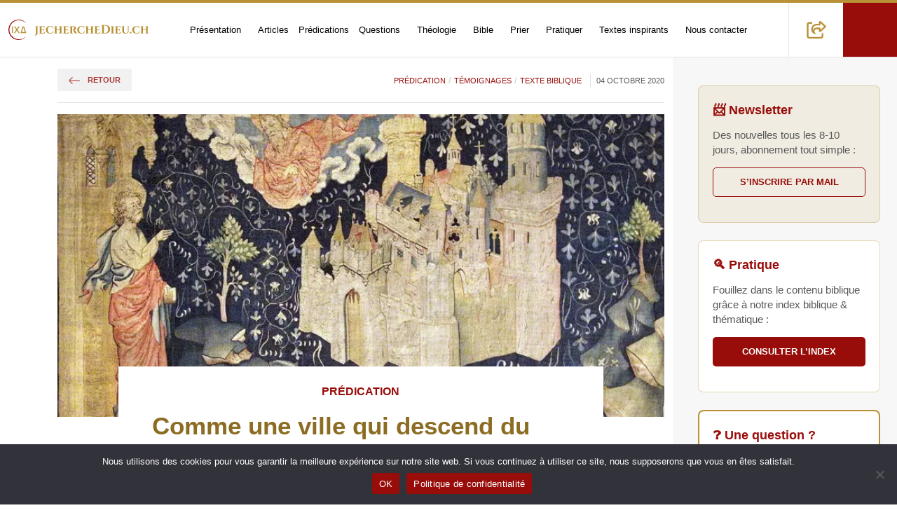

--- FILE ---
content_type: text/html; charset=UTF-8
request_url: https://jecherchedieu.ch/texte-biblique/comme-une-ville-qui-descend-du-ciel-comme-une-tente-ou-dieu-campe-avec-nous-apocalypse-21/
body_size: 35751
content:
<!DOCTYPE html>
<html class="no-js" lang="fr-FR">

<head><meta charset="UTF-8" /><script>if(navigator.userAgent.match(/MSIE|Internet Explorer/i)||navigator.userAgent.match(/Trident\/7\..*?rv:11/i)){var href=document.location.href;if(!href.match(/[?&]nowprocket/)){if(href.indexOf("?")==-1){if(href.indexOf("#")==-1){document.location.href=href+"?nowprocket=1"}else{document.location.href=href.replace("#","?nowprocket=1#")}}else{if(href.indexOf("#")==-1){document.location.href=href+"&nowprocket=1"}else{document.location.href=href.replace("#","&nowprocket=1#")}}}}</script><script>(()=>{class RocketLazyLoadScripts{constructor(){this.v="2.0.4",this.userEvents=["keydown","keyup","mousedown","mouseup","mousemove","mouseover","mouseout","touchmove","touchstart","touchend","touchcancel","wheel","click","dblclick","input"],this.attributeEvents=["onblur","onclick","oncontextmenu","ondblclick","onfocus","onmousedown","onmouseenter","onmouseleave","onmousemove","onmouseout","onmouseover","onmouseup","onmousewheel","onscroll","onsubmit"]}async t(){this.i(),this.o(),/iP(ad|hone)/.test(navigator.userAgent)&&this.h(),this.u(),this.l(this),this.m(),this.k(this),this.p(this),this._(),await Promise.all([this.R(),this.L()]),this.lastBreath=Date.now(),this.S(this),this.P(),this.D(),this.O(),this.M(),await this.C(this.delayedScripts.normal),await this.C(this.delayedScripts.defer),await this.C(this.delayedScripts.async),await this.T(),await this.F(),await this.j(),await this.A(),window.dispatchEvent(new Event("rocket-allScriptsLoaded")),this.everythingLoaded=!0,this.lastTouchEnd&&await new Promise(t=>setTimeout(t,500-Date.now()+this.lastTouchEnd)),this.I(),this.H(),this.U(),this.W()}i(){this.CSPIssue=sessionStorage.getItem("rocketCSPIssue"),document.addEventListener("securitypolicyviolation",t=>{this.CSPIssue||"script-src-elem"!==t.violatedDirective||"data"!==t.blockedURI||(this.CSPIssue=!0,sessionStorage.setItem("rocketCSPIssue",!0))},{isRocket:!0})}o(){window.addEventListener("pageshow",t=>{this.persisted=t.persisted,this.realWindowLoadedFired=!0},{isRocket:!0}),window.addEventListener("pagehide",()=>{this.onFirstUserAction=null},{isRocket:!0})}h(){let t;function e(e){t=e}window.addEventListener("touchstart",e,{isRocket:!0}),window.addEventListener("touchend",function i(o){o.changedTouches[0]&&t.changedTouches[0]&&Math.abs(o.changedTouches[0].pageX-t.changedTouches[0].pageX)<10&&Math.abs(o.changedTouches[0].pageY-t.changedTouches[0].pageY)<10&&o.timeStamp-t.timeStamp<200&&(window.removeEventListener("touchstart",e,{isRocket:!0}),window.removeEventListener("touchend",i,{isRocket:!0}),"INPUT"===o.target.tagName&&"text"===o.target.type||(o.target.dispatchEvent(new TouchEvent("touchend",{target:o.target,bubbles:!0})),o.target.dispatchEvent(new MouseEvent("mouseover",{target:o.target,bubbles:!0})),o.target.dispatchEvent(new PointerEvent("click",{target:o.target,bubbles:!0,cancelable:!0,detail:1,clientX:o.changedTouches[0].clientX,clientY:o.changedTouches[0].clientY})),event.preventDefault()))},{isRocket:!0})}q(t){this.userActionTriggered||("mousemove"!==t.type||this.firstMousemoveIgnored?"keyup"===t.type||"mouseover"===t.type||"mouseout"===t.type||(this.userActionTriggered=!0,this.onFirstUserAction&&this.onFirstUserAction()):this.firstMousemoveIgnored=!0),"click"===t.type&&t.preventDefault(),t.stopPropagation(),t.stopImmediatePropagation(),"touchstart"===this.lastEvent&&"touchend"===t.type&&(this.lastTouchEnd=Date.now()),"click"===t.type&&(this.lastTouchEnd=0),this.lastEvent=t.type,t.composedPath&&t.composedPath()[0].getRootNode()instanceof ShadowRoot&&(t.rocketTarget=t.composedPath()[0]),this.savedUserEvents.push(t)}u(){this.savedUserEvents=[],this.userEventHandler=this.q.bind(this),this.userEvents.forEach(t=>window.addEventListener(t,this.userEventHandler,{passive:!1,isRocket:!0})),document.addEventListener("visibilitychange",this.userEventHandler,{isRocket:!0})}U(){this.userEvents.forEach(t=>window.removeEventListener(t,this.userEventHandler,{passive:!1,isRocket:!0})),document.removeEventListener("visibilitychange",this.userEventHandler,{isRocket:!0}),this.savedUserEvents.forEach(t=>{(t.rocketTarget||t.target).dispatchEvent(new window[t.constructor.name](t.type,t))})}m(){const t="return false",e=Array.from(this.attributeEvents,t=>"data-rocket-"+t),i="["+this.attributeEvents.join("],[")+"]",o="[data-rocket-"+this.attributeEvents.join("],[data-rocket-")+"]",s=(e,i,o)=>{o&&o!==t&&(e.setAttribute("data-rocket-"+i,o),e["rocket"+i]=new Function("event",o),e.setAttribute(i,t))};new MutationObserver(t=>{for(const n of t)"attributes"===n.type&&(n.attributeName.startsWith("data-rocket-")||this.everythingLoaded?n.attributeName.startsWith("data-rocket-")&&this.everythingLoaded&&this.N(n.target,n.attributeName.substring(12)):s(n.target,n.attributeName,n.target.getAttribute(n.attributeName))),"childList"===n.type&&n.addedNodes.forEach(t=>{if(t.nodeType===Node.ELEMENT_NODE)if(this.everythingLoaded)for(const i of[t,...t.querySelectorAll(o)])for(const t of i.getAttributeNames())e.includes(t)&&this.N(i,t.substring(12));else for(const e of[t,...t.querySelectorAll(i)])for(const t of e.getAttributeNames())this.attributeEvents.includes(t)&&s(e,t,e.getAttribute(t))})}).observe(document,{subtree:!0,childList:!0,attributeFilter:[...this.attributeEvents,...e]})}I(){this.attributeEvents.forEach(t=>{document.querySelectorAll("[data-rocket-"+t+"]").forEach(e=>{this.N(e,t)})})}N(t,e){const i=t.getAttribute("data-rocket-"+e);i&&(t.setAttribute(e,i),t.removeAttribute("data-rocket-"+e))}k(t){Object.defineProperty(HTMLElement.prototype,"onclick",{get(){return this.rocketonclick||null},set(e){this.rocketonclick=e,this.setAttribute(t.everythingLoaded?"onclick":"data-rocket-onclick","this.rocketonclick(event)")}})}S(t){function e(e,i){let o=e[i];e[i]=null,Object.defineProperty(e,i,{get:()=>o,set(s){t.everythingLoaded?o=s:e["rocket"+i]=o=s}})}e(document,"onreadystatechange"),e(window,"onload"),e(window,"onpageshow");try{Object.defineProperty(document,"readyState",{get:()=>t.rocketReadyState,set(e){t.rocketReadyState=e},configurable:!0}),document.readyState="loading"}catch(t){console.log("WPRocket DJE readyState conflict, bypassing")}}l(t){this.originalAddEventListener=EventTarget.prototype.addEventListener,this.originalRemoveEventListener=EventTarget.prototype.removeEventListener,this.savedEventListeners=[],EventTarget.prototype.addEventListener=function(e,i,o){o&&o.isRocket||!t.B(e,this)&&!t.userEvents.includes(e)||t.B(e,this)&&!t.userActionTriggered||e.startsWith("rocket-")||t.everythingLoaded?t.originalAddEventListener.call(this,e,i,o):(t.savedEventListeners.push({target:this,remove:!1,type:e,func:i,options:o}),"mouseenter"!==e&&"mouseleave"!==e||t.originalAddEventListener.call(this,e,t.savedUserEvents.push,o))},EventTarget.prototype.removeEventListener=function(e,i,o){o&&o.isRocket||!t.B(e,this)&&!t.userEvents.includes(e)||t.B(e,this)&&!t.userActionTriggered||e.startsWith("rocket-")||t.everythingLoaded?t.originalRemoveEventListener.call(this,e,i,o):t.savedEventListeners.push({target:this,remove:!0,type:e,func:i,options:o})}}J(t,e){this.savedEventListeners=this.savedEventListeners.filter(i=>{let o=i.type,s=i.target||window;return e!==o||t!==s||(this.B(o,s)&&(i.type="rocket-"+o),this.$(i),!1)})}H(){EventTarget.prototype.addEventListener=this.originalAddEventListener,EventTarget.prototype.removeEventListener=this.originalRemoveEventListener,this.savedEventListeners.forEach(t=>this.$(t))}$(t){t.remove?this.originalRemoveEventListener.call(t.target,t.type,t.func,t.options):this.originalAddEventListener.call(t.target,t.type,t.func,t.options)}p(t){let e;function i(e){return t.everythingLoaded?e:e.split(" ").map(t=>"load"===t||t.startsWith("load.")?"rocket-jquery-load":t).join(" ")}function o(o){function s(e){const s=o.fn[e];o.fn[e]=o.fn.init.prototype[e]=function(){return this[0]===window&&t.userActionTriggered&&("string"==typeof arguments[0]||arguments[0]instanceof String?arguments[0]=i(arguments[0]):"object"==typeof arguments[0]&&Object.keys(arguments[0]).forEach(t=>{const e=arguments[0][t];delete arguments[0][t],arguments[0][i(t)]=e})),s.apply(this,arguments),this}}if(o&&o.fn&&!t.allJQueries.includes(o)){const e={DOMContentLoaded:[],"rocket-DOMContentLoaded":[]};for(const t in e)document.addEventListener(t,()=>{e[t].forEach(t=>t())},{isRocket:!0});o.fn.ready=o.fn.init.prototype.ready=function(i){function s(){parseInt(o.fn.jquery)>2?setTimeout(()=>i.bind(document)(o)):i.bind(document)(o)}return"function"==typeof i&&(t.realDomReadyFired?!t.userActionTriggered||t.fauxDomReadyFired?s():e["rocket-DOMContentLoaded"].push(s):e.DOMContentLoaded.push(s)),o([])},s("on"),s("one"),s("off"),t.allJQueries.push(o)}e=o}t.allJQueries=[],o(window.jQuery),Object.defineProperty(window,"jQuery",{get:()=>e,set(t){o(t)}})}P(){const t=new Map;document.write=document.writeln=function(e){const i=document.currentScript,o=document.createRange(),s=i.parentElement;let n=t.get(i);void 0===n&&(n=i.nextSibling,t.set(i,n));const c=document.createDocumentFragment();o.setStart(c,0),c.appendChild(o.createContextualFragment(e)),s.insertBefore(c,n)}}async R(){return new Promise(t=>{this.userActionTriggered?t():this.onFirstUserAction=t})}async L(){return new Promise(t=>{document.addEventListener("DOMContentLoaded",()=>{this.realDomReadyFired=!0,t()},{isRocket:!0})})}async j(){return this.realWindowLoadedFired?Promise.resolve():new Promise(t=>{window.addEventListener("load",t,{isRocket:!0})})}M(){this.pendingScripts=[];this.scriptsMutationObserver=new MutationObserver(t=>{for(const e of t)e.addedNodes.forEach(t=>{"SCRIPT"!==t.tagName||t.noModule||t.isWPRocket||this.pendingScripts.push({script:t,promise:new Promise(e=>{const i=()=>{const i=this.pendingScripts.findIndex(e=>e.script===t);i>=0&&this.pendingScripts.splice(i,1),e()};t.addEventListener("load",i,{isRocket:!0}),t.addEventListener("error",i,{isRocket:!0}),setTimeout(i,1e3)})})})}),this.scriptsMutationObserver.observe(document,{childList:!0,subtree:!0})}async F(){await this.X(),this.pendingScripts.length?(await this.pendingScripts[0].promise,await this.F()):this.scriptsMutationObserver.disconnect()}D(){this.delayedScripts={normal:[],async:[],defer:[]},document.querySelectorAll("script[type$=rocketlazyloadscript]").forEach(t=>{t.hasAttribute("data-rocket-src")?t.hasAttribute("async")&&!1!==t.async?this.delayedScripts.async.push(t):t.hasAttribute("defer")&&!1!==t.defer||"module"===t.getAttribute("data-rocket-type")?this.delayedScripts.defer.push(t):this.delayedScripts.normal.push(t):this.delayedScripts.normal.push(t)})}async _(){await this.L();let t=[];document.querySelectorAll("script[type$=rocketlazyloadscript][data-rocket-src]").forEach(e=>{let i=e.getAttribute("data-rocket-src");if(i&&!i.startsWith("data:")){i.startsWith("//")&&(i=location.protocol+i);try{const o=new URL(i).origin;o!==location.origin&&t.push({src:o,crossOrigin:e.crossOrigin||"module"===e.getAttribute("data-rocket-type")})}catch(t){}}}),t=[...new Map(t.map(t=>[JSON.stringify(t),t])).values()],this.Y(t,"preconnect")}async G(t){if(await this.K(),!0!==t.noModule||!("noModule"in HTMLScriptElement.prototype))return new Promise(e=>{let i;function o(){(i||t).setAttribute("data-rocket-status","executed"),e()}try{if(navigator.userAgent.includes("Firefox/")||""===navigator.vendor||this.CSPIssue)i=document.createElement("script"),[...t.attributes].forEach(t=>{let e=t.nodeName;"type"!==e&&("data-rocket-type"===e&&(e="type"),"data-rocket-src"===e&&(e="src"),i.setAttribute(e,t.nodeValue))}),t.text&&(i.text=t.text),t.nonce&&(i.nonce=t.nonce),i.hasAttribute("src")?(i.addEventListener("load",o,{isRocket:!0}),i.addEventListener("error",()=>{i.setAttribute("data-rocket-status","failed-network"),e()},{isRocket:!0}),setTimeout(()=>{i.isConnected||e()},1)):(i.text=t.text,o()),i.isWPRocket=!0,t.parentNode.replaceChild(i,t);else{const i=t.getAttribute("data-rocket-type"),s=t.getAttribute("data-rocket-src");i?(t.type=i,t.removeAttribute("data-rocket-type")):t.removeAttribute("type"),t.addEventListener("load",o,{isRocket:!0}),t.addEventListener("error",i=>{this.CSPIssue&&i.target.src.startsWith("data:")?(console.log("WPRocket: CSP fallback activated"),t.removeAttribute("src"),this.G(t).then(e)):(t.setAttribute("data-rocket-status","failed-network"),e())},{isRocket:!0}),s?(t.fetchPriority="high",t.removeAttribute("data-rocket-src"),t.src=s):t.src="data:text/javascript;base64,"+window.btoa(unescape(encodeURIComponent(t.text)))}}catch(i){t.setAttribute("data-rocket-status","failed-transform"),e()}});t.setAttribute("data-rocket-status","skipped")}async C(t){const e=t.shift();return e?(e.isConnected&&await this.G(e),this.C(t)):Promise.resolve()}O(){this.Y([...this.delayedScripts.normal,...this.delayedScripts.defer,...this.delayedScripts.async],"preload")}Y(t,e){this.trash=this.trash||[];let i=!0;var o=document.createDocumentFragment();t.forEach(t=>{const s=t.getAttribute&&t.getAttribute("data-rocket-src")||t.src;if(s&&!s.startsWith("data:")){const n=document.createElement("link");n.href=s,n.rel=e,"preconnect"!==e&&(n.as="script",n.fetchPriority=i?"high":"low"),t.getAttribute&&"module"===t.getAttribute("data-rocket-type")&&(n.crossOrigin=!0),t.crossOrigin&&(n.crossOrigin=t.crossOrigin),t.integrity&&(n.integrity=t.integrity),t.nonce&&(n.nonce=t.nonce),o.appendChild(n),this.trash.push(n),i=!1}}),document.head.appendChild(o)}W(){this.trash.forEach(t=>t.remove())}async T(){try{document.readyState="interactive"}catch(t){}this.fauxDomReadyFired=!0;try{await this.K(),this.J(document,"readystatechange"),document.dispatchEvent(new Event("rocket-readystatechange")),await this.K(),document.rocketonreadystatechange&&document.rocketonreadystatechange(),await this.K(),this.J(document,"DOMContentLoaded"),document.dispatchEvent(new Event("rocket-DOMContentLoaded")),await this.K(),this.J(window,"DOMContentLoaded"),window.dispatchEvent(new Event("rocket-DOMContentLoaded"))}catch(t){console.error(t)}}async A(){try{document.readyState="complete"}catch(t){}try{await this.K(),this.J(document,"readystatechange"),document.dispatchEvent(new Event("rocket-readystatechange")),await this.K(),document.rocketonreadystatechange&&document.rocketonreadystatechange(),await this.K(),this.J(window,"load"),window.dispatchEvent(new Event("rocket-load")),await this.K(),window.rocketonload&&window.rocketonload(),await this.K(),this.allJQueries.forEach(t=>t(window).trigger("rocket-jquery-load")),await this.K(),this.J(window,"pageshow");const t=new Event("rocket-pageshow");t.persisted=this.persisted,window.dispatchEvent(t),await this.K(),window.rocketonpageshow&&window.rocketonpageshow({persisted:this.persisted})}catch(t){console.error(t)}}async K(){Date.now()-this.lastBreath>45&&(await this.X(),this.lastBreath=Date.now())}async X(){return document.hidden?new Promise(t=>setTimeout(t)):new Promise(t=>requestAnimationFrame(t))}B(t,e){return e===document&&"readystatechange"===t||(e===document&&"DOMContentLoaded"===t||(e===window&&"DOMContentLoaded"===t||(e===window&&"load"===t||e===window&&"pageshow"===t)))}static run(){(new RocketLazyLoadScripts).t()}}RocketLazyLoadScripts.run()})();</script>
    <title>Comme une ville qui descend du ciel, comme une tente où Dieu campe avec nous (Apocalypse 21)</title>
    <meta name="viewport" content="width=device-width, initial-scale=1, shrink-to-fit=no">
    
    <meta name="author" content="epg.ch">
    <meta name="date" content="2025-08-30" scheme="YYYY-MM-DD">

    <meta name='robots' content='index, follow, max-image-preview:large, max-snippet:-1, max-video-preview:-1' />
<link rel="preload" as="image" href="https://jecherchedieu.ch/wp-content/uploads/2020/10/Apoc-21.jpg" fetchpriority="high" imagesrcset="https://jecherchedieu.ch/wp-content/uploads/2020/10/Apoc-21.jpg 800w, https://jecherchedieu.ch/wp-content/uploads/2020/10/Apoc-21-300x179.jpg 300w" imagesizes="(max-width: 960px) 100vw, 920px">
	<!-- This site is optimized with the Yoast SEO plugin v26.8 - https://yoast.com/product/yoast-seo-wordpress/ -->
	<link rel="canonical" href="https://jecherchedieu.ch/texte-biblique/comme-une-ville-qui-descend-du-ciel-comme-une-tente-ou-dieu-campe-avec-nous-apocalypse-21/" />
	<meta property="og:locale" content="fr_FR" />
	<meta property="og:type" content="article" />
	<meta property="og:title" content="Comme une ville qui descend du ciel, comme une tente où Dieu campe avec nous (Apocalypse 21)" />
	<meta property="og:description" content="Voix Chargement des voix... Vitesse 1x ▶ Lire ⏸ Pause ⏹ Stop Ajuster la taille A- 100% A+ Réinitialiser Options d&#039;impression Masquer l&#039;image principale 🖨️ Imprimer Très courte prédication de ce dimanche 4 octobre 2020 portant sur le début du chapitre 21 du livre de l&rsquo;Apocalypse. Ce livre étrange ne parle pas en lange crypté [&hellip;]" />
	<meta property="og:url" content="https://jecherchedieu.ch/texte-biblique/comme-une-ville-qui-descend-du-ciel-comme-une-tente-ou-dieu-campe-avec-nous-apocalypse-21/" />
	<meta property="og:site_name" content="Recherche théologique et spirituelle" />
	<meta property="article:publisher" content="https://www.facebook.com/jecherchedieu.ch/" />
	<meta property="article:author" content="https://www.facebook.com/pernot" />
	<meta property="article:published_time" content="2020-10-04T19:50:19+00:00" />
	<meta property="article:modified_time" content="2025-08-30T17:22:26+00:00" />
	<meta property="og:image" content="https://jecherchedieu.ch/wp-content/uploads/2020/10/Apoc-21.jpg" />
	<meta property="og:image:width" content="800" />
	<meta property="og:image:height" content="478" />
	<meta property="og:image:type" content="image/jpeg" />
	<meta name="author" content="Marc Pernot" />
	<meta name="twitter:card" content="summary_large_image" />
	<meta name="twitter:creator" content="@Jecherchedieu" />
	<meta name="twitter:site" content="@jecherchedieu" />
	<meta name="twitter:label1" content="Écrit par" />
	<meta name="twitter:data1" content="Marc Pernot" />
	<meta name="twitter:label2" content="Durée de lecture estimée" />
	<meta name="twitter:data2" content="5 minutes" />
	<script type="application/ld+json" class="yoast-schema-graph">{"@context":"https://schema.org","@graph":[{"@type":"Article","@id":"https://jecherchedieu.ch/texte-biblique/comme-une-ville-qui-descend-du-ciel-comme-une-tente-ou-dieu-campe-avec-nous-apocalypse-21/#article","isPartOf":{"@id":"https://jecherchedieu.ch/texte-biblique/comme-une-ville-qui-descend-du-ciel-comme-une-tente-ou-dieu-campe-avec-nous-apocalypse-21/"},"author":{"name":"Marc Pernot","@id":"https://jecherchedieu.ch/#/schema/person/987a457638579a3d35d711d3ca7ed06c"},"headline":"Comme une ville qui descend du ciel, comme une tente où Dieu campe avec nous (Apocalypse 21)","datePublished":"2020-10-04T19:50:19+00:00","dateModified":"2025-08-30T17:22:26+00:00","mainEntityOfPage":{"@id":"https://jecherchedieu.ch/texte-biblique/comme-une-ville-qui-descend-du-ciel-comme-une-tente-ou-dieu-campe-avec-nous-apocalypse-21/"},"wordCount":981,"commentCount":0,"publisher":{"@id":"https://jecherchedieu.ch/#organization"},"image":{"@id":"https://jecherchedieu.ch/texte-biblique/comme-une-ville-qui-descend-du-ciel-comme-une-tente-ou-dieu-campe-avec-nous-apocalypse-21/#primaryimage"},"thumbnailUrl":"https://jecherchedieu.ch/wp-content/uploads/2020/10/Apoc-21.jpg","keywords":["Apocalypse","libération","mal","salut"],"articleSection":["Prédication","Témoignages","Texte Biblique"],"inLanguage":"fr-FR","potentialAction":[{"@type":"CommentAction","name":"Comment","target":["https://jecherchedieu.ch/texte-biblique/comme-une-ville-qui-descend-du-ciel-comme-une-tente-ou-dieu-campe-avec-nous-apocalypse-21/#respond"]}],"name":"Comme une ville qui descend du ciel, comme une tente où Dieu campe avec nous (Apocalypse…"},{"@type":"WebPage","@id":"https://jecherchedieu.ch/texte-biblique/comme-une-ville-qui-descend-du-ciel-comme-une-tente-ou-dieu-campe-avec-nous-apocalypse-21/","url":"https://jecherchedieu.ch/texte-biblique/comme-une-ville-qui-descend-du-ciel-comme-une-tente-ou-dieu-campe-avec-nous-apocalypse-21/","name":"Comme une ville qui descend du ciel, comme une tente où Dieu campe avec nous (Apocalypse…","isPartOf":{"@id":"https://jecherchedieu.ch/#website"},"primaryImageOfPage":{"@id":"https://jecherchedieu.ch/texte-biblique/comme-une-ville-qui-descend-du-ciel-comme-une-tente-ou-dieu-campe-avec-nous-apocalypse-21/#primaryimage"},"image":{"@id":"https://jecherchedieu.ch/texte-biblique/comme-une-ville-qui-descend-du-ciel-comme-une-tente-ou-dieu-campe-avec-nous-apocalypse-21/#primaryimage"},"thumbnailUrl":"https://jecherchedieu.ch/wp-content/uploads/2020/10/Apoc-21.jpg","datePublished":"2020-10-04T19:50:19+00:00","dateModified":"2025-08-30T17:22:26+00:00","breadcrumb":{"@id":"https://jecherchedieu.ch/texte-biblique/comme-une-ville-qui-descend-du-ciel-comme-une-tente-ou-dieu-campe-avec-nous-apocalypse-21/#breadcrumb"},"inLanguage":"fr-FR","potentialAction":[{"@type":"ReadAction","target":["https://jecherchedieu.ch/texte-biblique/comme-une-ville-qui-descend-du-ciel-comme-une-tente-ou-dieu-campe-avec-nous-apocalypse-21/"]}]},{"@type":"ImageObject","inLanguage":"fr-FR","@id":"https://jecherchedieu.ch/texte-biblique/comme-une-ville-qui-descend-du-ciel-comme-une-tente-ou-dieu-campe-avec-nous-apocalypse-21/#primaryimage","url":"https://jecherchedieu.ch/wp-content/uploads/2020/10/Apoc-21.jpg","contentUrl":"https://jecherchedieu.ch/wp-content/uploads/2020/10/Apoc-21.jpg","width":800,"height":478,"caption":"La Jérusalem céleste, Tapisserie de l'Apocalypse (Angers, XIVe siècle)."},{"@type":"BreadcrumbList","@id":"https://jecherchedieu.ch/texte-biblique/comme-une-ville-qui-descend-du-ciel-comme-une-tente-ou-dieu-campe-avec-nous-apocalypse-21/#breadcrumb","itemListElement":[{"@type":"ListItem","position":1,"name":"Accueil","item":"https://jecherchedieu.ch/"},{"@type":"ListItem","position":2,"name":"Texte Biblique","item":"https://jecherchedieu.ch/category/texte-biblique/"},{"@type":"ListItem","position":3,"name":"Comme une ville qui descend du ciel, comme une tente où Dieu campe avec nous (Apocalypse 21)"}]},{"@type":"WebSite","@id":"https://jecherchedieu.ch/#website","url":"https://jecherchedieu.ch/","name":"Recherche théologique et spirituelle","description":"Paroisse en ligne de l'Eglise Protestante de Genève","publisher":{"@id":"https://jecherchedieu.ch/#organization"},"potentialAction":[{"@type":"SearchAction","target":{"@type":"EntryPoint","urlTemplate":"https://jecherchedieu.ch/?s={search_term_string}"},"query-input":{"@type":"PropertyValueSpecification","valueRequired":true,"valueName":"search_term_string"}}],"inLanguage":"fr-FR","image":{"@id":"https://jecherchedieu.ch/#/schema/website/image/"}},{"@type":"Organization","@id":"https://jecherchedieu.ch/#organization","name":"Église protestante de Genève","url":"https://jecherchedieu.ch/","logo":{"@type":"ImageObject","@id":"https://jecherchedieu.ch/#/schema/logo/image/"},"image":{"@id":"https://jecherchedieu.ch/#/schema/logo/image/"},"sameAs":["https://www.facebook.com/jecherchedieu.ch/","https://x.com/jecherchedieu","https://www.instagram.com/jecherchedieu/","https://www.linkedin.com/company/eglise-protestante-geneve","https://www.youtube.com/playlist?list=PLX2rglzPtx7pBZqQhQ08USSiF3Cx5jNRi"]},{"@type":"Person","@id":"https://jecherchedieu.ch/#/schema/person/987a457638579a3d35d711d3ca7ed06c","name":"Marc Pernot","description":"https://jecherchedieu.ch/temoignages/temoin/page-de-l-auteur-marc-pernot-pasteur-eglise-protestante-de-geneve/","sameAs":["https://www.facebook.com/pernot","https://x.com/Jecherchedieu"]},{"@type":"ImageObject","@id":"https://jecherchedieu.ch/#/schema/logo/image/","url":"https://jecherchedieu.ch/wp-content/uploads/2025/09/IXD-logo.png","contentUrl":"https://jecherchedieu.ch/wp-content/uploads/2025/09/IXD-logo.png"},{"@type":"ImageObject","@id":"https://jecherchedieu.ch/#/schema/website/image/","url":"https://jecherchedieu.ch/wp-content/uploads/2025/09/je-cherche-dieu-banner.jpg","contentUrl":"https://jecherchedieu.ch/wp-content/uploads/2025/09/je-cherche-dieu-banner.jpg"}]}</script><!-- ysth applied post_id=8625 src=wp -->
	<!-- / Yoast SEO plugin. -->



<link rel="alternate" type="application/rss+xml" title="Recherche théologique et spirituelle &raquo; Comme une ville qui descend du ciel, comme une tente où Dieu campe avec nous (Apocalypse 21) Flux des commentaires" href="https://jecherchedieu.ch/texte-biblique/comme-une-ville-qui-descend-du-ciel-comme-une-tente-ou-dieu-campe-avec-nous-apocalypse-21/feed/" />
<style id='wp-img-auto-sizes-contain-inline-css' type='text/css'>
img:is([sizes=auto i],[sizes^="auto," i]){contain-intrinsic-size:3000px 1500px}
/*# sourceURL=wp-img-auto-sizes-contain-inline-css */
</style>
<style id='classic-theme-styles-inline-css' type='text/css'>
/*! This file is auto-generated */
.wp-block-button__link{color:#fff;background-color:#32373c;border-radius:9999px;box-shadow:none;text-decoration:none;padding:calc(.667em + 2px) calc(1.333em + 2px);font-size:1.125em}.wp-block-file__button{background:#32373c;color:#fff;text-decoration:none}
/*# sourceURL=/wp-includes/css/classic-themes.min.css */
</style>
<link data-minify="1" rel='stylesheet' id='accessibility-tools-css-css' href='https://jecherchedieu.ch/wp-content/cache/min/1/wp-content/mu-plugins/accessibility-tools.css?ver=1767631397' type='text/css' media='all' />
<style id='lp-bible-index-inline-css' type='text/css'>
.lp-bible-wrap{max-width:1000px;margin:0 auto}.lp-type-filters{display:flex;flex-wrap:wrap;gap:.4rem;margin:0 0 .6rem}.lp-type{padding:.35rem .7rem;border:1px solid #ddd;border-radius:.6rem;background:#fff;cursor:pointer;font-size:.9rem}.lp-type.active{box-shadow:0 0 0 2px rgba(0,0,0,.06) inset;border-color:#999}.lp-type--all{background:#f7f7f7}.lp-bible-tabs{display:flex;gap:.5rem;margin:.4rem 0 1rem}.lp-bible-tab{padding:.45rem .9rem;border:1px solid #d0d0d0;border-radius:.6rem;cursor:pointer;color:#444;background:#fff}.lp-bible-tab.active{background:#2b59c3;color:#fff;border-color:#254da6;font-weight:700}.lp-bible-search{width:100%;padding:.6rem .8rem;border:1px solid #ddd;border-radius:.5rem;margin:.2rem 0 1rem}.lp-book{border:1px solid #eee;border-radius:.6rem;margin:.5rem 0}.lp-book>button{width:100%;text-align:left;padding:.6rem .8rem;background:#f7f9fc;border:none;border-bottom:1px solid #eee;font-weight:600;cursor:pointer}.lp-h2{font-size:1.15rem;margin:.5rem 0 .2rem}.lp-chapters{padding:.6rem .8rem;display:none}.lp-book.open .lp-chapters{display:block}.lp-item{display:flex;align-items:center;gap:.5rem;padding:.25rem 0}.lp-badge{font-size:.75rem;border:1px solid transparent;border-radius:999px;padding:.05rem .6rem;display:inline-block;line-height:1.6}.lp-muted{color:#666}.lp-nores{display:none;margin:1rem 0;font-style:italic;color:#666}.lp-badge--predication{background:#FFEBD6;border-color:#FFD9B3;color:#7A2E00}.lp-type--predication{background:#FFEBD6;border-color:#FFD9B3;color:#7A2E00}.lp-type--predication.active{box-shadow:0 0 0 2px #FFD9B3 inset;border-color:#7A2E00}.lp-badge--meditation{background:#E8F3FF;border-color:#CFE6FF;color:#0A4CA3}.lp-type--meditation{background:#E8F3FF;border-color:#CFE6FF;color:#0A4CA3}.lp-type--meditation.active{box-shadow:0 0 0 2px #CFE6FF inset;border-color:#0A4CA3}.lp-badge--etude-biblique{background:#F1E8FF;border-color:#E2D6FF;color:#4E1FA8}.lp-type--etude-biblique{background:#F1E8FF;border-color:#E2D6FF;color:#4E1FA8}.lp-type--etude-biblique.active{box-shadow:0 0 0 2px #E2D6FF inset;border-color:#4E1FA8}.lp-badge--priere{background:#E7FAF0;border-color:#C6F0DB;color:#145A32}.lp-type--priere{background:#E7FAF0;border-color:#C6F0DB;color:#145A32}.lp-type--priere.active{box-shadow:0 0 0 2px #C6F0DB inset;border-color:#145A32}.lp-badge--question{background:#FFF6CC;border-color:#FFE999;color:#7A5A00}.lp-type--question{background:#FFF6CC;border-color:#FFE999;color:#7A5A00}.lp-type--question.active{box-shadow:0 0 0 2px #FFE999 inset;border-color:#7A5A00}
/*# sourceURL=lp-bible-index-inline-css */
</style>
<link rel='stylesheet' id='cookie-notice-front-css' href='https://jecherchedieu.ch/wp-content/plugins/cookie-notice/css/front.min.css?ver=2.5.11' type='text/css' media='all' />
<link rel='stylesheet' id='bootstrap.min-css' href='https://jecherchedieu.ch/wp-content/themes/igeneve_starter/css/bootstrap/bootstrap.min.css?ver=1.0' type='text/css' media='all' />
<link rel='stylesheet' id='bootstrap-grid.min-css' href='https://jecherchedieu.ch/wp-content/themes/igeneve_starter/css/bootstrap/bootstrap-grid.min.css?ver=1.0' type='text/css' media='all' />
<link rel='stylesheet' id='bootstrap-reboot.min-css' href='https://jecherchedieu.ch/wp-content/themes/igeneve_starter/css/bootstrap/bootstrap-reboot.min.css?ver=1.0' type='text/css' media='all' />
<link data-minify="1" rel='stylesheet' id='helper-class-css' href='https://jecherchedieu.ch/wp-content/cache/min/1/wp-content/themes/igeneve_starter/css/helper-class.css?ver=1767631397' type='text/css' media='all' />
<link data-minify="1" rel='stylesheet' id='custom-css' href='https://jecherchedieu.ch/wp-content/cache/background-css/1/jecherchedieu.ch/wp-content/cache/min/1/wp-content/themes/igeneve_starter/css/custom.css?ver=1767631397&wpr_t=1769100823' type='text/css' media='all' />
<script type="text/javascript" id="lp-bible-index-js-js-after">
/* <![CDATA[ */
window.LP_BIBLE_BOOKS = {"genese":["genese","Gen\u00e8se","gen","gn"],"exode":["exode","Exode","exo","ex"],"levitique":["levitique","L\u00e9vitique","lev","lv"],"nombres":["nombres","Nombres","nb","nomb"],"deuteronome":["deuteronome","Deut\u00e9ronome","dt","deut"],"josue":["josue","Josu\u00e9","jos","js"],"juges":["juges","Juges","jg"],"ruth":["ruth","Ruth","rt"],"1-samuel":["1-samuel","1 Samuel","1s","1sam"],"2-samuel":["2-samuel","2 Samuel","2s","2sam"],"1-rois":["1-rois","1 Rois","1r","1rois"],"2-rois":["2-rois","2 Rois","2r","2rois"],"1-chroniques":["1-chroniques","1 Chroniques","1ch"],"2-chroniques":["2-chroniques","2 Chroniques","2ch"],"esdras":["esdras","Esdras","esd"],"nehemie":["nehemie","N\u00e9h\u00e9mie","ne"],"ester":["ester","Esther","est"],"job":["job","Job","jb"],"psaumes":["psaumes","Psaumes","ps","psaume","psaumes"],"proverbes":["proverbes","Proverbes","pr","prov"],"ecclesiaste":["ecclesiaste","Eccl\u00e9siaste","ec","qohelet","qo"],"cantique":["cantique","Cantique des cantiques","ct","cant"],"esaie":["esaie","\u00c9sa\u00efe","es","isaie","is"],"jeremie":["jeremie","J\u00e9r\u00e9mie","jr","jer"],"lamentations":["lamentations","Lamentations","lm"],"ezechiel":["ezechiel","\u00c9z\u00e9chiel","ez"],"daniel":["daniel","Daniel","dn"],"osee":["osee","Os\u00e9e","os"],"joel":["joel","Jo\u00ebl","jl"],"amos":["amos","Amos","am"],"abdias":["abdias","Abdias","ab"],"jonas":["jonas","Jonas","jon"],"michee":["michee","Mich\u00e9e","mi"],"nahum":["nahum","Nahum","na"],"habakuk":["habakuk","Habakuk","ha","hab"],"sophonie":["sophonie","Sophonie","so"],"agee":["agee","Agg\u00e9e","ag"],"zacharie":["zacharie","Zacharie","za","zac"],"malachie":["malachie","Malachie","ml"],"apocryphes-at":["apocryphes-at","Apocryphes de l'AT","apoc-at","apocryphes at"],"matthieu":["matthieu","Matthieu","mt"],"marc":["marc","Marc","mc"],"luc":["luc","Luc","lc","luc"],"jean":["jean","Jean","jn"],"actes":["actes","Actes des ap\u00f4tres","ac","act"],"romains":["romains","Romains","rm"],"1-corinthiens":["1-corinthiens","1 Corinthiens","1co"],"2-corinthiens":["2-corinthiens","2 Corinthiens","2co"],"galates":["galates","Galates","ga"],"ephesiens":["ephesiens","\u00c9ph\u00e9siens","ep","eph"],"philippiens":["philippiens","Philippiens","ph"],"colossiens":["colossiens","Colossiens","col"],"1-thessaloniciens":["1-thessaloniciens","1 Thessaloniciens","1th"],"2-thessaloniciens":["2-thessaloniciens","2 Thessaloniciens","2th"],"1-timothee":["1-timothee","1 Timoth\u00e9e","1tm"],"2-timothee":["2-timothee","2 Timoth\u00e9e","2tm"],"tite":["tite","Tite","tt"],"philemon":["philemon","Phil\u00e9mon","phm"],"hebreux":["hebreux","H\u00e9breux","he"],"jacques":["jacques","Jacques","jc"],"1-pierre":["1-pierre","1 Pierre","1p"],"2-pierre":["2-pierre","2 Pierre","2p"],"1-jean":["1-jean","1 Jean","1jn"],"2-jean":["2-jean","2 Jean","2jn"],"3-jean":["3-jean","3 Jean","3jn"],"jude":["jude","Jude","jud"],"apocalypse":["apocalypse","Apocalypse","ap","apoc"],"apocryphes-nt":["apocryphes-nt","Apocryphes du NT","apoc-nt","apocryphes nt"]};
function norm(s){ return (s||'').toLowerCase().normalize('NFD').replace(/[\u0300-\u036f]/g,'').replace(/[^a-z0-9]+/g,' ').trim().replace(/\s+/g,' '); }function parseQuery(raw){  const books = window.LP_BIBLE_BOOKS || {};  const qn = norm(raw);  if(!qn) return {raw:qn};  // Cherche le livre par le plus long synonyme en tête de chaîne  let found = null, foundSyn = '';  for(const slug in books){    const syns = books[slug].map(norm);    for(const syn of syns){      if(!syn) continue;      if(qn===syn || qn.startsWith(syn+' ')){        if(syn.length > foundSyn.length){ found = slug; foundSyn = syn; }      }    }  }  let rest = qn;  if(found){ rest = qn===foundSyn ? '' : qn.slice(foundSyn.length).trim(); }  const nums = rest ? rest.split(' ').filter(Boolean).map(n=>parseInt(n,10)).filter(n=>!isNaN(n)) : [];  const q = {raw:qn, book:found};  if(nums.length===1){ q.c1=nums[0]; }  else if(nums.length===2){ q.c1=nums[0]; q.v1=nums[1]; }  else if(nums.length===3){ q.c1=nums[0]; q.v1=nums[1]; q.c2=nums[0]; q.v2=nums[2]; }  else if(nums.length>=4){ q.c1=nums[0]; q.v1=nums[1]; q.c2=nums[2]; q.v2=nums[3]; }  return q;}function cmp(a,b){ if(a.c!==b.c) return a.c-b.c; return a.v-b.v; }function mkPoint(c,v){ return {c: c||1, v: v||1}; }function mkEnd(c,v){ return {c: c||999, v: v||999}; }function rangeFromItem(it){  const c1 = parseInt(it.dataset.c1||''); const v1 = parseInt(it.dataset.v1||'');  const c2 = parseInt(it.dataset.c2||''); const v2 = parseInt(it.dataset.v2||'');  if(!c1){ // livre entier    return {start: mkPoint(1,1), end: mkEnd(999,999)};  }  if(!v1){ // chapitre entier ou plage de chapitres    const start = mkPoint(c1,1);    const end = mkEnd(c2||c1, 999);    return {start, end};  }  const start = mkPoint(c1, v1);  const end = (c2||v2) ? mkEnd(c2||c1, v2||v1) : mkEnd(c1, v1);  return {start, end};}function rangeFromQuery(q){  if(!q || !q.book){ return null; }  if(!q.c1){ return {start: mkPoint(1,1), end: mkEnd(999,999)}; } // livre entier  if(q.c1 && !q.v1){ return {start: mkPoint(q.c1,1), end: mkEnd(q.c2||q.c1, 999)}; }  if(q.c1 && q.v1 && !q.c2 && !q.v2){ return {start: mkPoint(q.c1,q.v1), end: mkEnd(q.c1, q.v1)}; }  return {start: mkPoint(q.c1,q.v1), end: mkEnd(q.c2||q.c1, q.v2||q.v1)};}function intersects(a,b){ return cmp(a.start,b.end) <= 0 && cmp(b.start,a.end) <= 0; }function lpApplyFilters(){  const search = document.querySelector('.lp-bible-search');  const activeTypeBtn = document.querySelector('.lp-type.active');  const type = activeTypeBtn ? activeTypeBtn.dataset.type : 'all';  const raw = search ? search.value : '';  const q = parseQuery(raw);  const rq = rangeFromQuery(q);  const panes = document.querySelectorAll('.lp-pane');  let totalVisible = 0;  // Gestion des requêtes incorrectes (aucun livre détecté mais texte saisi)  const qn = norm(raw);  const bad = !!qn && !q.book;  const badq = document.querySelector('.lp-badq');  const nores = document.querySelector('.lp-nores');  if(bad){    if(badq) badq.style.display='block';    if(nores) nores.style.display='none';    // ne pas filtrer, on garde l'affichage tel quel    return;  } else {    if(badq) badq.style.display='none';  }  panes.forEach(p=>{    let paneVisible = 0;    p.querySelectorAll('.lp-book').forEach(book=>{      let itemsVisible = 0;      const restrictBook = !!q.book;      const shown = new Set(); // dédoublonnage par article dans un même livre      book.querySelectorAll('.lp-item').forEach(it=>{        const itType = (it.dataset.type||'').toLowerCase();        const typeOk = (type==='all') || (itType===type);        // Filtre par livre si précisé        if(restrictBook && q.book !== it.dataset.book){ it.style.display='none'; return; }        if(!rq){          // Pas de plage structurée (mais on a un livre) -> correspondance simple          const refn = norm(it.dataset.ref||'');          const show = (!qn || refn.includes(qn)) && typeOk;          if(show){            if(restrictBook){              const pid = it.dataset.post;              if(shown.has(pid)){ it.style.display='none'; return; }              shown.add(pid);            }            it.style.display='flex'; itemsVisible++;          } else {            it.style.display='none';          }          return;        }        // Test d'intersection de plages        const ir = rangeFromItem(it);        const show = typeOk && intersects(ir, rq);        if(show){          if(restrictBook){            const pid = it.dataset.post;            if(shown.has(pid)){ it.style.display='none'; return; }            shown.add(pid);          }          it.style.display='flex'; itemsVisible++;        } else {          it.style.display='none';        }      });      book.style.display = (itemsVisible>0) ? 'block' : 'none';      paneVisible += itemsVisible;    });    totalVisible += paneVisible;  });  if(nores){ const hasQuery = !!(q && (q.book || qn)); nores.style.display = (hasQuery && totalVisible===0) ? 'block' : 'none'; }}document.addEventListener('click', e=>{  if(e.target.classList.contains('lp-bible-tab')){    const which=e.target.dataset.tab;    document.querySelectorAll('.lp-bible-tab').forEach(t=>{      const on = (t.dataset.tab===which);      t.classList.toggle('active', on);      t.setAttribute('aria-selected', on?'true':'false');    });    document.querySelectorAll('.lp-pane').forEach(p=>p.style.display=(p.dataset.tab===which)?'block':'none');    lpApplyFilters();  }  if(e.target.classList.contains('lp-type')){    document.querySelectorAll('.lp-type').forEach(b=>{      const on = (b===e.target);      b.classList.toggle('active', on);      b.setAttribute('aria-pressed', on?'true':'false');    });    lpApplyFilters();  }  if(e.target.matches('.lp-book>button')){    const btn=e.target;    const book=btn.parentElement;    const open=book.classList.toggle('open');    btn.setAttribute('aria-expanded', open ? 'true':'false');  }});document.addEventListener('input', e=>{  if(e.target.classList.contains('lp-bible-search')){    lpApplyFilters();  }});document.addEventListener('DOMContentLoaded', lpApplyFilters);
//# sourceURL=lp-bible-index-js-js-after
/* ]]> */
</script>
<script type="text/javascript" id="cookie-notice-front-js-before">
/* <![CDATA[ */
var cnArgs = {"ajaxUrl":"https:\/\/jecherchedieu.ch\/wp-admin\/admin-ajax.php","nonce":"a97e9a2ea8","hideEffect":"fade","position":"bottom","onScroll":false,"onScrollOffset":100,"onClick":false,"cookieName":"cookie_notice_accepted","cookieTime":2592000,"cookieTimeRejected":2592000,"globalCookie":false,"redirection":false,"cache":true,"revokeCookies":false,"revokeCookiesOpt":"automatic"};

//# sourceURL=cookie-notice-front-js-before
/* ]]> */
</script>
<script type="text/javascript" src="https://jecherchedieu.ch/wp-content/plugins/cookie-notice/js/front.min.js?ver=2.5.11" id="cookie-notice-front-js" data-rocket-defer defer></script>
<style>    /* Vos styles personnalisés */    .sb-action-card {        padding: 20px;        margin-bottom: 25px;        border-radius: 8px;        border: 1px solid #b9913659;        font-family: "Helvetica Neue", Helvetica, Arial, sans-serif;    }        .sb-title {        color: #980D0A;        font-weight: 700;        font-size: 1.15rem;        margin-top: 0;        margin-bottom: 12px;        display: flex;        align-items: center;    }    .sb-text {        color: #595959;        font-size: 0.95rem;        line-height: 1.4;        margin-bottom: 15px;    }/* Style unique et fusionné pour le bouton */.sb-button {    /* 1. Structure et affichage */    display: flex !important;    align-items: center !important;    justify-content: center !important;    width: 100%;    height: 42px; /* Hauteur fixe pour garantir le centrage */        /* 2. Reset des styles parasites du thème */    padding: 0 !important;    margin: 0 !important;    line-height: 1 !important;    text-decoration: none !important;        /* 3. Apparence */    border-radius: 5px;    font-weight: 700;    text-transform: uppercase;    font-size: 0.8rem;    transition: all 0.3s ease;    box-sizing: border-box;}/* On force le span à l'intérieur à n'avoir aucune marge */.sb-button span {    display: inline-block;    line-height: 1 !important;    margin: 0 !important;    padding: 0 !important;}        .bg-action-newsletter { background-color: rgba(185, 146, 54, 0.1); }        .btn-newsletter {        border: 1px solid #980D0A;        color: #980D0A !important;    }        .btn-newsletter:hover {        background-color: #980D0A;        color: #ffffff !important;    }    .bg-action-index { background-color: #ffffff; }        .btn-index {        background-color: #980D0A;        color: #ffffff !important;    }        .btn-index:hover {        background-color: #6c0907;    }        /* Style spécifique pour le bloc Question */.bg-action-question {    background-color: #ffffff; /* Fond blanc comme l'index */    border: 2px solid #b99136; /* Bordure or un peu plus épaisse pour attirer l'attention */}.btn-question {    background-color: #B99136; /* Bouton couleur Or */    color: #ffffff !important;}.btn-question:hover {    background-color: #8B6C22; /* Votre couleur "font-color-gold" pour le hover */}</style><style>  .btn-podcast{    display:inline-flex;align-items:center;gap:.5rem;    padding:.75rem 1.1rem;border-radius:999px;    text-decoration:none;font-weight:600;line-height:1;    border:1px solid rgba(0,0,0,.12);    box-shadow:0 6px 16px rgba(0,0,0,.08);  }  .btn-podcast:hover{transform:translateY(-1px)}  .btn-podcast:active{transform:translateY(0)}  .btn-podcast:focus{outline:3px solid rgba(0,0,0,.25);outline-offset:3px}  </style><noscript><style>.lazyload[data-src]{display:none !important;}</style></noscript><style>.lazyload{background-image:none !important;}.lazyload:before{background-image:none !important;}</style><style>.wp-block-gallery.is-cropped .blocks-gallery-item picture{height:100%;width:100%;}</style><link rel="icon" href="https://jecherchedieu.ch/wp-content/uploads/2020/12/cropped-IXD-150x150.jpg" sizes="32x32" />
<link rel="icon" href="https://jecherchedieu.ch/wp-content/uploads/2020/12/cropped-IXD-300x300.jpg" sizes="192x192" />
<link rel="apple-touch-icon" href="https://jecherchedieu.ch/wp-content/uploads/2020/12/cropped-IXD-300x300.jpg" />
<meta name="msapplication-TileImage" content="https://jecherchedieu.ch/wp-content/uploads/2020/12/cropped-IXD-300x300.jpg" />
<noscript><style id="rocket-lazyload-nojs-css">.rll-youtube-player, [data-lazy-src]{display:none !important;}</style></noscript>
    <!-- Global site tag (gtag.js) - Google Analytics -->
    <script type="rocketlazyloadscript" async data-rocket-src="https://www.googletagmanager.com/gtag/js?id=UA-128592651-1"></script>
    <meta name="google-site-verification" content="wQilnEm0wOmSd55azmDHwoeN4Ni3sjtooDPqLR6yiC0" />
    <script type="rocketlazyloadscript">
        window.dataLayer = window.dataLayer || [];

        function gtag() {
            dataLayer.push(arguments);
        }
        gtag('js', new Date());

        gtag('config', 'UA-128592651-1');
    </script>
    <!-- pour facebook -->
    <meta name="facebook-domain-verification" content="7vtosnxv18it5h947ml7oqrv2jf0kc" />

    <!-- FAVICONS -->
    <link rel="apple-touch-icon" sizes="57x57" href="https://jecherchedieu.ch/wp-content/themes/igeneve_starter/images/favicon/apple-icon-57x57.png">
    <link rel="apple-touch-icon" sizes="60x60" href="https://jecherchedieu.ch/wp-content/themes/igeneve_starter/images/favicon/apple-icon-60x60.png">
    <link rel="apple-touch-icon" sizes="72x72" href="https://jecherchedieu.ch/wp-content/themes/igeneve_starter/images/favicon/apple-icon-72x72.png">
    <link rel="apple-touch-icon" sizes="76x76" href="https://jecherchedieu.ch/wp-content/themes/igeneve_starter/images/favicon/apple-icon-76x76.png">
    <link rel="apple-touch-icon" sizes="114x114" href="https://jecherchedieu.ch/wp-content/themes/igeneve_starter/images/favicon/apple-icon-114x114.png">
    <link rel="apple-touch-icon" sizes="120x120" href="https://jecherchedieu.ch/wp-content/themes/igeneve_starter/images/favicon/apple-icon-120x120.png">
    <link rel="apple-touch-icon" sizes="144x144" href="https://jecherchedieu.ch/wp-content/themes/igeneve_starter/images/favicon/apple-icon-144x144.png">
    <link rel="apple-touch-icon" sizes="152x152" href="https://jecherchedieu.ch/wp-content/themes/igeneve_starter/images/favicon/apple-icon-152x152.png">
    <link rel="apple-touch-icon" sizes="180x180" href="https://jecherchedieu.ch/wp-content/themes/igeneve_starter/images/favicon/apple-icon-180x180.png">
    <link rel="icon" type="image/png" sizes="192x192" href="https://jecherchedieu.ch/wp-content/themes/igeneve_starter/images/favicon/android-icon-192x192.png">
    <link rel="icon" type="image/png" sizes="32x32" href="https://jecherchedieu.ch/wp-content/themes/igeneve_starter/images/favicon/favicon-32x32.png">
    <link rel="icon" type="image/png" sizes="96x96" href="https://jecherchedieu.ch/wp-content/themes/igeneve_starter/images/favicon/favicon-96x96.png">
    <link rel="icon" type="image/png" sizes="16x16" href="https://jecherchedieu.ch/wp-content/themes/igeneve_starter/images/favicon/favicon-16x16.png">
    <meta name="msapplication-TileColor" content="#ffffff">
    <meta name="msapplication-TileImage" content="https://jecherchedieu.ch/wp-content/themes/igeneve_starter/images/favicon/ms-icon-144x144.png">
    <meta name="theme-color" content="#ffffff">

    <!-- Pour IE 9 et inférieur. Gestion HTML 5 -->
    <!--[if lt IE 9]>
		<script src=’js/html5shiv.js’ type=’text/javascript’></script>
	<![endif ]-->

    <!--[if IE]>
    <link rel="shortcut icon" href="https://jecherchedieu.ch/wp-content/themes/igeneve_starter/favicon.ico">
    <![endif]-->


<style id='global-styles-inline-css' type='text/css'>
:root{--wp--preset--aspect-ratio--square: 1;--wp--preset--aspect-ratio--4-3: 4/3;--wp--preset--aspect-ratio--3-4: 3/4;--wp--preset--aspect-ratio--3-2: 3/2;--wp--preset--aspect-ratio--2-3: 2/3;--wp--preset--aspect-ratio--16-9: 16/9;--wp--preset--aspect-ratio--9-16: 9/16;--wp--preset--color--black: #000000;--wp--preset--color--cyan-bluish-gray: #abb8c3;--wp--preset--color--white: #ffffff;--wp--preset--color--pale-pink: #f78da7;--wp--preset--color--vivid-red: #cf2e2e;--wp--preset--color--luminous-vivid-orange: #ff6900;--wp--preset--color--luminous-vivid-amber: #fcb900;--wp--preset--color--light-green-cyan: #7bdcb5;--wp--preset--color--vivid-green-cyan: #00d084;--wp--preset--color--pale-cyan-blue: #8ed1fc;--wp--preset--color--vivid-cyan-blue: #0693e3;--wp--preset--color--vivid-purple: #9b51e0;--wp--preset--gradient--vivid-cyan-blue-to-vivid-purple: linear-gradient(135deg,rgb(6,147,227) 0%,rgb(155,81,224) 100%);--wp--preset--gradient--light-green-cyan-to-vivid-green-cyan: linear-gradient(135deg,rgb(122,220,180) 0%,rgb(0,208,130) 100%);--wp--preset--gradient--luminous-vivid-amber-to-luminous-vivid-orange: linear-gradient(135deg,rgb(252,185,0) 0%,rgb(255,105,0) 100%);--wp--preset--gradient--luminous-vivid-orange-to-vivid-red: linear-gradient(135deg,rgb(255,105,0) 0%,rgb(207,46,46) 100%);--wp--preset--gradient--very-light-gray-to-cyan-bluish-gray: linear-gradient(135deg,rgb(238,238,238) 0%,rgb(169,184,195) 100%);--wp--preset--gradient--cool-to-warm-spectrum: linear-gradient(135deg,rgb(74,234,220) 0%,rgb(151,120,209) 20%,rgb(207,42,186) 40%,rgb(238,44,130) 60%,rgb(251,105,98) 80%,rgb(254,248,76) 100%);--wp--preset--gradient--blush-light-purple: linear-gradient(135deg,rgb(255,206,236) 0%,rgb(152,150,240) 100%);--wp--preset--gradient--blush-bordeaux: linear-gradient(135deg,rgb(254,205,165) 0%,rgb(254,45,45) 50%,rgb(107,0,62) 100%);--wp--preset--gradient--luminous-dusk: linear-gradient(135deg,rgb(255,203,112) 0%,rgb(199,81,192) 50%,rgb(65,88,208) 100%);--wp--preset--gradient--pale-ocean: linear-gradient(135deg,rgb(255,245,203) 0%,rgb(182,227,212) 50%,rgb(51,167,181) 100%);--wp--preset--gradient--electric-grass: linear-gradient(135deg,rgb(202,248,128) 0%,rgb(113,206,126) 100%);--wp--preset--gradient--midnight: linear-gradient(135deg,rgb(2,3,129) 0%,rgb(40,116,252) 100%);--wp--preset--font-size--small: 13px;--wp--preset--font-size--medium: 20px;--wp--preset--font-size--large: 36px;--wp--preset--font-size--x-large: 42px;--wp--preset--spacing--20: 0.44rem;--wp--preset--spacing--30: 0.67rem;--wp--preset--spacing--40: 1rem;--wp--preset--spacing--50: 1.5rem;--wp--preset--spacing--60: 2.25rem;--wp--preset--spacing--70: 3.38rem;--wp--preset--spacing--80: 5.06rem;--wp--preset--shadow--natural: 6px 6px 9px rgba(0, 0, 0, 0.2);--wp--preset--shadow--deep: 12px 12px 50px rgba(0, 0, 0, 0.4);--wp--preset--shadow--sharp: 6px 6px 0px rgba(0, 0, 0, 0.2);--wp--preset--shadow--outlined: 6px 6px 0px -3px rgb(255, 255, 255), 6px 6px rgb(0, 0, 0);--wp--preset--shadow--crisp: 6px 6px 0px rgb(0, 0, 0);}:where(.is-layout-flex){gap: 0.5em;}:where(.is-layout-grid){gap: 0.5em;}body .is-layout-flex{display: flex;}.is-layout-flex{flex-wrap: wrap;align-items: center;}.is-layout-flex > :is(*, div){margin: 0;}body .is-layout-grid{display: grid;}.is-layout-grid > :is(*, div){margin: 0;}:where(.wp-block-columns.is-layout-flex){gap: 2em;}:where(.wp-block-columns.is-layout-grid){gap: 2em;}:where(.wp-block-post-template.is-layout-flex){gap: 1.25em;}:where(.wp-block-post-template.is-layout-grid){gap: 1.25em;}.has-black-color{color: var(--wp--preset--color--black) !important;}.has-cyan-bluish-gray-color{color: var(--wp--preset--color--cyan-bluish-gray) !important;}.has-white-color{color: var(--wp--preset--color--white) !important;}.has-pale-pink-color{color: var(--wp--preset--color--pale-pink) !important;}.has-vivid-red-color{color: var(--wp--preset--color--vivid-red) !important;}.has-luminous-vivid-orange-color{color: var(--wp--preset--color--luminous-vivid-orange) !important;}.has-luminous-vivid-amber-color{color: var(--wp--preset--color--luminous-vivid-amber) !important;}.has-light-green-cyan-color{color: var(--wp--preset--color--light-green-cyan) !important;}.has-vivid-green-cyan-color{color: var(--wp--preset--color--vivid-green-cyan) !important;}.has-pale-cyan-blue-color{color: var(--wp--preset--color--pale-cyan-blue) !important;}.has-vivid-cyan-blue-color{color: var(--wp--preset--color--vivid-cyan-blue) !important;}.has-vivid-purple-color{color: var(--wp--preset--color--vivid-purple) !important;}.has-black-background-color{background-color: var(--wp--preset--color--black) !important;}.has-cyan-bluish-gray-background-color{background-color: var(--wp--preset--color--cyan-bluish-gray) !important;}.has-white-background-color{background-color: var(--wp--preset--color--white) !important;}.has-pale-pink-background-color{background-color: var(--wp--preset--color--pale-pink) !important;}.has-vivid-red-background-color{background-color: var(--wp--preset--color--vivid-red) !important;}.has-luminous-vivid-orange-background-color{background-color: var(--wp--preset--color--luminous-vivid-orange) !important;}.has-luminous-vivid-amber-background-color{background-color: var(--wp--preset--color--luminous-vivid-amber) !important;}.has-light-green-cyan-background-color{background-color: var(--wp--preset--color--light-green-cyan) !important;}.has-vivid-green-cyan-background-color{background-color: var(--wp--preset--color--vivid-green-cyan) !important;}.has-pale-cyan-blue-background-color{background-color: var(--wp--preset--color--pale-cyan-blue) !important;}.has-vivid-cyan-blue-background-color{background-color: var(--wp--preset--color--vivid-cyan-blue) !important;}.has-vivid-purple-background-color{background-color: var(--wp--preset--color--vivid-purple) !important;}.has-black-border-color{border-color: var(--wp--preset--color--black) !important;}.has-cyan-bluish-gray-border-color{border-color: var(--wp--preset--color--cyan-bluish-gray) !important;}.has-white-border-color{border-color: var(--wp--preset--color--white) !important;}.has-pale-pink-border-color{border-color: var(--wp--preset--color--pale-pink) !important;}.has-vivid-red-border-color{border-color: var(--wp--preset--color--vivid-red) !important;}.has-luminous-vivid-orange-border-color{border-color: var(--wp--preset--color--luminous-vivid-orange) !important;}.has-luminous-vivid-amber-border-color{border-color: var(--wp--preset--color--luminous-vivid-amber) !important;}.has-light-green-cyan-border-color{border-color: var(--wp--preset--color--light-green-cyan) !important;}.has-vivid-green-cyan-border-color{border-color: var(--wp--preset--color--vivid-green-cyan) !important;}.has-pale-cyan-blue-border-color{border-color: var(--wp--preset--color--pale-cyan-blue) !important;}.has-vivid-cyan-blue-border-color{border-color: var(--wp--preset--color--vivid-cyan-blue) !important;}.has-vivid-purple-border-color{border-color: var(--wp--preset--color--vivid-purple) !important;}.has-vivid-cyan-blue-to-vivid-purple-gradient-background{background: var(--wp--preset--gradient--vivid-cyan-blue-to-vivid-purple) !important;}.has-light-green-cyan-to-vivid-green-cyan-gradient-background{background: var(--wp--preset--gradient--light-green-cyan-to-vivid-green-cyan) !important;}.has-luminous-vivid-amber-to-luminous-vivid-orange-gradient-background{background: var(--wp--preset--gradient--luminous-vivid-amber-to-luminous-vivid-orange) !important;}.has-luminous-vivid-orange-to-vivid-red-gradient-background{background: var(--wp--preset--gradient--luminous-vivid-orange-to-vivid-red) !important;}.has-very-light-gray-to-cyan-bluish-gray-gradient-background{background: var(--wp--preset--gradient--very-light-gray-to-cyan-bluish-gray) !important;}.has-cool-to-warm-spectrum-gradient-background{background: var(--wp--preset--gradient--cool-to-warm-spectrum) !important;}.has-blush-light-purple-gradient-background{background: var(--wp--preset--gradient--blush-light-purple) !important;}.has-blush-bordeaux-gradient-background{background: var(--wp--preset--gradient--blush-bordeaux) !important;}.has-luminous-dusk-gradient-background{background: var(--wp--preset--gradient--luminous-dusk) !important;}.has-pale-ocean-gradient-background{background: var(--wp--preset--gradient--pale-ocean) !important;}.has-electric-grass-gradient-background{background: var(--wp--preset--gradient--electric-grass) !important;}.has-midnight-gradient-background{background: var(--wp--preset--gradient--midnight) !important;}.has-small-font-size{font-size: var(--wp--preset--font-size--small) !important;}.has-medium-font-size{font-size: var(--wp--preset--font-size--medium) !important;}.has-large-font-size{font-size: var(--wp--preset--font-size--large) !important;}.has-x-large-font-size{font-size: var(--wp--preset--font-size--x-large) !important;}
/*# sourceURL=global-styles-inline-css */
</style>
<style id="wpr-lazyload-bg-container"></style><style id="wpr-lazyload-bg-exclusion"></style>
<noscript>
<style id="wpr-lazyload-bg-nostyle">.search-field{--wpr-bg-eae8e338-c746-43b2-8584-81d79bbca7b9: url('https://jecherchedieu.ch/wp-content/themes/igeneve_starter/images/search.svg');}.accordion-button::after{--wpr-bg-5e397184-59d0-4802-b8d4-6e5bbf25d67d: url('https://jecherchedieu.ch/wp-content/themes/igeneve_starter/images/arrow-bootstrap-2.svg');}.accordion-button:not(.collapsed)::after,.accordion-button:hover:after{--wpr-bg-a2f70a68-d716-428d-8db1-06f428ada840: url('https://jecherchedieu.ch/wp-content/themes/igeneve_starter/images/arrow-bootstrap.svg');}.last-comment:before{--wpr-bg-8c83386c-ff16-43af-a868-47cef4589ded: url('https://jecherchedieu.ch/wp-content/themes/igeneve_starter/images/comment.svg');}</style>
</noscript>
<script type="application/javascript">const rocket_pairs = [{"selector":".search-field","style":".search-field{--wpr-bg-eae8e338-c746-43b2-8584-81d79bbca7b9: url('https:\/\/jecherchedieu.ch\/wp-content\/themes\/igeneve_starter\/images\/search.svg');}","hash":"eae8e338-c746-43b2-8584-81d79bbca7b9","url":"https:\/\/jecherchedieu.ch\/wp-content\/themes\/igeneve_starter\/images\/search.svg"},{"selector":".accordion-button","style":".accordion-button::after{--wpr-bg-5e397184-59d0-4802-b8d4-6e5bbf25d67d: url('https:\/\/jecherchedieu.ch\/wp-content\/themes\/igeneve_starter\/images\/arrow-bootstrap-2.svg');}","hash":"5e397184-59d0-4802-b8d4-6e5bbf25d67d","url":"https:\/\/jecherchedieu.ch\/wp-content\/themes\/igeneve_starter\/images\/arrow-bootstrap-2.svg"},{"selector":".accordion-button:not(.collapsed),.accordion-button","style":".accordion-button:not(.collapsed)::after,.accordion-button:hover:after{--wpr-bg-a2f70a68-d716-428d-8db1-06f428ada840: url('https:\/\/jecherchedieu.ch\/wp-content\/themes\/igeneve_starter\/images\/arrow-bootstrap.svg');}","hash":"a2f70a68-d716-428d-8db1-06f428ada840","url":"https:\/\/jecherchedieu.ch\/wp-content\/themes\/igeneve_starter\/images\/arrow-bootstrap.svg"},{"selector":".last-comment","style":".last-comment:before{--wpr-bg-8c83386c-ff16-43af-a868-47cef4589ded: url('https:\/\/jecherchedieu.ch\/wp-content\/themes\/igeneve_starter\/images\/comment.svg');}","hash":"8c83386c-ff16-43af-a868-47cef4589ded","url":"https:\/\/jecherchedieu.ch\/wp-content\/themes\/igeneve_starter\/images\/comment.svg"}]; const rocket_excluded_pairs = [];</script><meta name="generator" content="WP Rocket 3.20.3" data-wpr-features="wpr_lazyload_css_bg_img wpr_delay_js wpr_defer_js wpr_minify_js wpr_lazyload_images wpr_lazyload_iframes wpr_image_dimensions wpr_minify_css wpr_preload_links wpr_desktop" /></head>

<body class="wp-singular post-template-default single single-post postid-8625 single-format-standard wp-theme-igeneve_starter cookies-not-set"><!-- Navigation --><div data-rocket-location-hash="0618d851ce5ae792f527e16bbc8f30f9" class="site-container">    <header data-rocket-location-hash="87b72ef76ebae2ca4b1482022bf3733f" id="main-menu">        <div data-rocket-location-hash="cdf57b887bdae7c313937a42729a4be4" class="container-fluid px-lg-0">            <div class="row mx-lg-0">                <a id="icon-brand-link" class="col-auto mr-auto mr-xl-0" href="https://jecherchedieu.ch/">                    <img id="icon-brand-icon" class="d-none d-md-block" width="269" height="39" src="data:image/svg+xml,%3Csvg%20xmlns='http://www.w3.org/2000/svg'%20viewBox='0%200%20269%2039'%3E%3C/svg%3E" alt="Logo je cherche dieu" data-lazy-src="https://jecherchedieu.ch/wp-content/themes/igeneve_starter/images/je-cherche-dieu-ch-logo.svg"><noscript><img id="icon-brand-icon" class="d-none d-md-block" width="269" height="39" src="https://jecherchedieu.ch/wp-content/themes/igeneve_starter/images/je-cherche-dieu-ch-logo.svg" alt="Logo je cherche dieu"></noscript>                    <img id="icon-brand-icon-mobile" class="d-block d-md-none" width="59" height="45" src="data:image/svg+xml,%3Csvg%20xmlns='http://www.w3.org/2000/svg'%20viewBox='0%200%2059%2045'%3E%3C/svg%3E" alt="Logo je cherche dieu" data-lazy-src="https://jecherchedieu.ch/wp-content/themes/igeneve_starter/images/je-cherche-dieu-ch-logo-mobile-2.svg"><noscript><img id="icon-brand-icon-mobile" class="d-block d-md-none" width="59" height="45" src="https://jecherchedieu.ch/wp-content/themes/igeneve_starter/images/je-cherche-dieu-ch-logo-mobile-2.svg" alt="Logo je cherche dieu"></noscript>                </a>                <nav id="navbar" class="navbar navbar-expand-sm col-auto mx-auto">                    <ul id="main_menu_top" class="navbar-nav ml-auto"><li id="menu-item-20223" class="menu-item menu-item-type-post_type menu-item-object-page menu-item-home menu-item-has-children menu-item-20223"><a href="https://jecherchedieu.ch/">Présentation</a>
<ul class="sub-menu">
	<li id="menu-item-22302" class="menu-item menu-item-type-custom menu-item-object-custom menu-item-home menu-item-22302"><a href="https://jecherchedieu.ch/#demarche">Démarche</a></li>
	<li id="menu-item-6908" class="menu-item menu-item-type-post_type menu-item-object-page menu-item-6908"><a href="https://jecherchedieu.ch/bienvenue/">Livre d&rsquo;or</a></li>
</ul>
</li>
<li id="menu-item-20236" class="menu-item menu-item-type-post_type menu-item-object-page current_page_parent menu-item-20236"><a href="https://jecherchedieu.ch/actualites-les-articles/">Articles</a></li>
<li id="menu-item-14590" class="menu-item menu-item-type-post_type menu-item-object-page menu-item-14590"><a href="https://jecherchedieu.ch/des-predications/">Prédications</a></li>
<li id="menu-item-1335" class="menu-item menu-item-type-post_type menu-item-object-page menu-item-has-children menu-item-1335"><a href="https://jecherchedieu.ch/questions-posees-et-reponses-proposees/">Questions</a>
<ul class="sub-menu">
	<li id="menu-item-8298" class="menu-item menu-item-type-post_type menu-item-object-page menu-item-8298"><a href="https://jecherchedieu.ch/questions-posees-et-reponses-proposees/">Introduction &#038; toutes les questions</a></li>
	<li id="menu-item-8213" class="menu-item menu-item-type-taxonomy menu-item-object-category menu-item-8213"><a href="https://jecherchedieu.ch/category/question/developpement/">Développement</a></li>
	<li id="menu-item-8215" class="menu-item menu-item-type-taxonomy menu-item-object-category menu-item-8215"><a href="https://jecherchedieu.ch/category/question/foi-question/">Foi</a></li>
	<li id="menu-item-8216" class="menu-item menu-item-type-taxonomy menu-item-object-category menu-item-8216"><a href="https://jecherchedieu.ch/category/question/priere-question/">Prière</a></li>
	<li id="menu-item-8212" class="menu-item menu-item-type-taxonomy menu-item-object-category menu-item-8212"><a href="https://jecherchedieu.ch/category/question/bible/">Bible</a></li>
	<li id="menu-item-8219" class="menu-item menu-item-type-taxonomy menu-item-object-category menu-item-8219"><a href="https://jecherchedieu.ch/category/question/theologie/">Théologie</a></li>
	<li id="menu-item-8214" class="menu-item menu-item-type-taxonomy menu-item-object-category menu-item-8214"><a href="https://jecherchedieu.ch/category/question/ethique/">Ethique</a></li>
	<li id="menu-item-8217" class="menu-item menu-item-type-taxonomy menu-item-object-category menu-item-8217"><a href="https://jecherchedieu.ch/category/question/religion/">Religion</a></li>
	<li id="menu-item-8218" class="menu-item menu-item-type-taxonomy menu-item-object-category menu-item-8218"><a href="https://jecherchedieu.ch/category/question/science/">Science</a></li>
</ul>
</li>
<li id="menu-item-1337" class="menu-item menu-item-type-post_type menu-item-object-page menu-item-has-children menu-item-1337"><a href="https://jecherchedieu.ch/theologie/">Théologie</a>
<ul class="sub-menu">
	<li id="menu-item-8195" class="menu-item menu-item-type-custom menu-item-object-custom menu-item-8195"><a href="https://jecherchedieu.ch/theologie/">Vous êtes théologien.ne</a></li>
	<li id="menu-item-7974" class="menu-item menu-item-type-post_type menu-item-object-post menu-item-7974"><a href="https://jecherchedieu.ch/theologie-2/petit-dictionnaire-de-theologie/">I. Petit Dictionnaire de Théologie</a></li>
	<li id="menu-item-7973" class="menu-item menu-item-type-post_type menu-item-object-post menu-item-7973"><a href="https://jecherchedieu.ch/dico-de-mots-qui-piquent/courtes-definitions-de-mots-qui-piquent-en-theologie-et-sciences-bibliques/">II. « Mots qui piquent » en théologie et sciences bibliques</a></li>
	<li id="menu-item-23804" class="menu-item menu-item-type-post_type menu-item-object-page menu-item-23804"><a href="https://jecherchedieu.ch/notions-theologiques/">III. Notions théologiques (universitaire)</a></li>
	<li id="menu-item-8211" class="menu-item menu-item-type-taxonomy menu-item-object-category menu-item-8211"><a href="https://jecherchedieu.ch/category/voir/theologie-voir/">Questions Théologiques</a></li>
</ul>
</li>
<li id="menu-item-1339" class="menu-item menu-item-type-post_type menu-item-object-page menu-item-has-children menu-item-1339"><a href="https://jecherchedieu.ch/reflechir-avec-la-bible/">Bible</a>
<ul class="sub-menu">
	<li id="menu-item-8196" class="menu-item menu-item-type-custom menu-item-object-custom menu-item-8196"><a href="https://jecherchedieu.ch/reflechir-avec-la-bible/#introduction">Introduction à la Bible</a></li>
	<li id="menu-item-8198" class="menu-item menu-item-type-custom menu-item-object-custom menu-item-8198"><a href="https://jecherchedieu.ch/reflechir-avec-la-bible/#lire">Lire la Bible : en pratique</a></li>
	<li id="menu-item-22297" class="menu-item menu-item-type-post_type menu-item-object-page menu-item-22297"><a href="https://jecherchedieu.ch/index-des-articles-par-references-bibliques/">Index Biblique du contenu du site</a></li>
	<li id="menu-item-9240" class="menu-item menu-item-type-post_type menu-item-object-page menu-item-9240"><a href="https://jecherchedieu.ch/reflechir-avec-la-bible/un-simple-verset-de-la-bible/">De simples versets de la Bible</a></li>
	<li id="menu-item-8201" class="menu-item menu-item-type-taxonomy menu-item-object-category menu-item-8201"><a href="https://jecherchedieu.ch/category/voir/lire-la-bible/">Questions sur la Bible</a></li>
</ul>
</li>
<li id="menu-item-1341" class="menu-item menu-item-type-post_type menu-item-object-page menu-item-has-children menu-item-1341"><a href="https://jecherchedieu.ch/prier-mediter/">Prier</a>
<ul class="sub-menu">
	<li id="menu-item-8200" class="menu-item menu-item-type-post_type menu-item-object-page menu-item-8200"><a href="https://jecherchedieu.ch/prier-mediter/">Introduction à la prière</a></li>
	<li id="menu-item-20067" class="menu-item menu-item-type-post_type menu-item-object-page menu-item-20067"><a href="https://jecherchedieu.ch/quelque-psaumes-de-la-bible-pour-aider-a-prier/">Psaumes pour prier</a></li>
	<li id="menu-item-20542" class="menu-item menu-item-type-post_type menu-item-object-page menu-item-20542"><a href="https://jecherchedieu.ch/priere-de-louange/">Louange et Contemplation</a></li>
	<li id="menu-item-20550" class="menu-item menu-item-type-post_type menu-item-object-page menu-item-20550"><a href="https://jecherchedieu.ch/priere-repentance-pardon-de-soi-doute/">Repentance et Doute</a></li>
	<li id="menu-item-20570" class="menu-item menu-item-type-post_type menu-item-object-page menu-item-20570"><a href="https://jecherchedieu.ch/la-priere-de-foi-et-de-confiance-en-dieu/">Foi et confiance en Dieu</a></li>
	<li id="menu-item-20519" class="menu-item menu-item-type-custom menu-item-object-custom menu-item-20519"><a href="https://jecherchedieu.ch/priere/le-notre-pere-priere-proposee-par-jesus/">Le Notre Père de Jésus</a></li>
	<li id="menu-item-8835" class="menu-item menu-item-type-custom menu-item-object-custom menu-item-8835"><a href="https://jecherchedieu.ch/prier-mediter/#textes">Autres textes de prière</a></li>
	<li id="menu-item-8221" class="menu-item menu-item-type-taxonomy menu-item-object-category menu-item-8221"><a href="https://jecherchedieu.ch/category/voir/priere-voir/">Questions sur la prière</a></li>
	<li id="menu-item-14816" class="menu-item menu-item-type-post_type menu-item-object-page menu-item-14816"><a href="https://jecherchedieu.ch/mon-intention-de-priere/">Confier une intention de prière</a></li>
</ul>
</li>
<li id="menu-item-1343" class="menu-item menu-item-type-post_type menu-item-object-page menu-item-has-children menu-item-1343"><a href="https://jecherchedieu.ch/pratiquer-un-peu-a-sa-facon/">Pratiquer</a>
<ul class="sub-menu">
	<li id="menu-item-8204" class="menu-item menu-item-type-post_type menu-item-object-page menu-item-8204"><a href="https://jecherchedieu.ch/pratiquer-un-peu-a-sa-facon/">Mode d&#8217;emploi de la religion</a></li>
	<li id="menu-item-1345" class="menu-item menu-item-type-post_type menu-item-object-page menu-item-1345"><a href="https://jecherchedieu.ch/multimedia/">Multimédia</a></li>
	<li id="menu-item-8207" class="menu-item menu-item-type-custom menu-item-object-custom menu-item-8207"><a href="https://jecherchedieu.ch/pratiquer/a-quoi-sert-le-culte/">Aller au culte</a></li>
	<li id="menu-item-8208" class="menu-item menu-item-type-custom menu-item-object-custom menu-item-8208"><a href="https://jecherchedieu.ch/pratiquer/le-bapteme-chretien-protestant/">Être baptisé</a></li>
	<li id="menu-item-8206" class="menu-item menu-item-type-custom menu-item-object-custom menu-item-8206"><a href="https://jecherchedieu.ch/pratiquer/la-ceremonie-de-mariage/">Se marier</a></li>
	<li id="menu-item-8209" class="menu-item menu-item-type-taxonomy menu-item-object-category menu-item-8209"><a href="https://jecherchedieu.ch/category/voir/religion-voir/">Questions relatives à la pratique</a></li>
</ul>
</li>
<li id="menu-item-1344" class="menu-item menu-item-type-post_type menu-item-object-page menu-item-has-children menu-item-1344"><a href="https://jecherchedieu.ch/temoignage/">Textes inspirants</a>
<ul class="sub-menu">
	<li id="menu-item-8203" class="menu-item menu-item-type-post_type menu-item-object-page menu-item-8203"><a href="https://jecherchedieu.ch/temoignage/">Des personnes et des textes</a></li>
	<li id="menu-item-3167" class="menu-item menu-item-type-post_type menu-item-object-page menu-item-3167"><a href="https://jecherchedieu.ch/art-foi/">Art-Foi</a></li>
</ul>
</li>
<li id="menu-item-1334" class="menu-item menu-item-type-post_type menu-item-object-page menu-item-1334"><a href="https://jecherchedieu.ch/a-propos/">Nous contacter</a></li>
</ul>                </nav>                <!-- BURGER MENU -->                <input type="checkbox" id="input-menu-mobile">                <label for="input-menu-mobile" class="col-auto flex-column justify-content-center" id="burger">                    <span class="bar top"></span>                    <!--<span class="bar middle"></span>-->                    <span class="bar bottom"></span>                </label>                <aside id="content-burger-menu" class="aside-section aside-right aside-content px-0 bg-red">                    <div class="d-flex flex-column justify-content-center position-relative">                        <ul id="main_menu_burger" class="navbar-nav position-relative my-auto space-1 space-md-2" itemscope itemtype="http://www.schema.org/SiteNavigationElement"><li  class="menu-item menu-item-type-post_type menu-item-object-page menu-item-home menu-item-has-children dropdown menu-item-20223 nav-item"><a href="#" data-bs-toggle="dropdown" aria-haspopup="true" aria-expanded="false" class="dropdown-toggle nav-link" id="menu-item-dropdown-20223"><span itemprop="name">Présentation</span></a>
<ul class="dropdown-menu" aria-labelledby="menu-item-dropdown-20223">
	<li  class="menu-item menu-item-type-custom menu-item-object-custom menu-item-home menu-item-22302 nav-item"><a itemprop="url" href="https://jecherchedieu.ch/#demarche" class="dropdown-item"><span itemprop="name">Démarche</span></a></li>
	<li  class="menu-item menu-item-type-post_type menu-item-object-page menu-item-6908 nav-item"><a itemprop="url" href="https://jecherchedieu.ch/bienvenue/" class="dropdown-item"><span itemprop="name">Livre d&rsquo;or</span></a></li>
</ul>
</li>
<li  class="menu-item menu-item-type-post_type menu-item-object-page current_page_parent menu-item-20236 nav-item"><a itemprop="url" href="https://jecherchedieu.ch/actualites-les-articles/" class="nav-link"><span itemprop="name">Articles</span></a></li>
<li  class="menu-item menu-item-type-post_type menu-item-object-page menu-item-14590 nav-item"><a itemprop="url" href="https://jecherchedieu.ch/des-predications/" class="nav-link"><span itemprop="name">Prédications</span></a></li>
<li  class="menu-item menu-item-type-post_type menu-item-object-page menu-item-has-children dropdown menu-item-1335 nav-item"><a href="#" data-bs-toggle="dropdown" aria-haspopup="true" aria-expanded="false" class="dropdown-toggle nav-link" id="menu-item-dropdown-1335"><span itemprop="name">Questions</span></a>
<ul class="dropdown-menu" aria-labelledby="menu-item-dropdown-1335">
	<li  class="menu-item menu-item-type-post_type menu-item-object-page menu-item-8298 nav-item"><a itemprop="url" href="https://jecherchedieu.ch/questions-posees-et-reponses-proposees/" class="dropdown-item"><span itemprop="name">Introduction &#038; toutes les questions</span></a></li>
	<li  class="menu-item menu-item-type-taxonomy menu-item-object-category menu-item-8213 nav-item"><a itemprop="url" href="https://jecherchedieu.ch/category/question/developpement/" class="dropdown-item"><span itemprop="name">Développement</span></a></li>
	<li  class="menu-item menu-item-type-taxonomy menu-item-object-category menu-item-8215 nav-item"><a itemprop="url" href="https://jecherchedieu.ch/category/question/foi-question/" class="dropdown-item"><span itemprop="name">Foi</span></a></li>
	<li  class="menu-item menu-item-type-taxonomy menu-item-object-category menu-item-8216 nav-item"><a itemprop="url" href="https://jecherchedieu.ch/category/question/priere-question/" class="dropdown-item"><span itemprop="name">Prière</span></a></li>
	<li  class="menu-item menu-item-type-taxonomy menu-item-object-category menu-item-8212 nav-item"><a itemprop="url" href="https://jecherchedieu.ch/category/question/bible/" class="dropdown-item"><span itemprop="name">Bible</span></a></li>
	<li  class="menu-item menu-item-type-taxonomy menu-item-object-category menu-item-8219 nav-item"><a itemprop="url" href="https://jecherchedieu.ch/category/question/theologie/" class="dropdown-item"><span itemprop="name">Théologie</span></a></li>
	<li  class="menu-item menu-item-type-taxonomy menu-item-object-category menu-item-8214 nav-item"><a itemprop="url" href="https://jecherchedieu.ch/category/question/ethique/" class="dropdown-item"><span itemprop="name">Ethique</span></a></li>
	<li  class="menu-item menu-item-type-taxonomy menu-item-object-category menu-item-8217 nav-item"><a itemprop="url" href="https://jecherchedieu.ch/category/question/religion/" class="dropdown-item"><span itemprop="name">Religion</span></a></li>
	<li  class="menu-item menu-item-type-taxonomy menu-item-object-category menu-item-8218 nav-item"><a itemprop="url" href="https://jecherchedieu.ch/category/question/science/" class="dropdown-item"><span itemprop="name">Science</span></a></li>
</ul>
</li>
<li  class="menu-item menu-item-type-post_type menu-item-object-page menu-item-has-children dropdown menu-item-1337 nav-item"><a href="#" data-bs-toggle="dropdown" aria-haspopup="true" aria-expanded="false" class="dropdown-toggle nav-link" id="menu-item-dropdown-1337"><span itemprop="name">Théologie</span></a>
<ul class="dropdown-menu" aria-labelledby="menu-item-dropdown-1337">
	<li  class="menu-item menu-item-type-custom menu-item-object-custom menu-item-8195 nav-item"><a itemprop="url" href="https://jecherchedieu.ch/theologie/" class="dropdown-item"><span itemprop="name">Vous êtes théologien.ne</span></a></li>
	<li  class="menu-item menu-item-type-post_type menu-item-object-post menu-item-7974 nav-item"><a itemprop="url" href="https://jecherchedieu.ch/theologie-2/petit-dictionnaire-de-theologie/" class="dropdown-item"><span itemprop="name">I. Petit Dictionnaire de Théologie</span></a></li>
	<li  class="menu-item menu-item-type-post_type menu-item-object-post menu-item-7973 nav-item"><a itemprop="url" href="https://jecherchedieu.ch/dico-de-mots-qui-piquent/courtes-definitions-de-mots-qui-piquent-en-theologie-et-sciences-bibliques/" class="dropdown-item"><span itemprop="name">II. « Mots qui piquent » en théologie et sciences bibliques</span></a></li>
	<li  class="menu-item menu-item-type-post_type menu-item-object-page menu-item-23804 nav-item"><a itemprop="url" href="https://jecherchedieu.ch/notions-theologiques/" class="dropdown-item"><span itemprop="name">III. Notions théologiques (universitaire)</span></a></li>
	<li  class="menu-item menu-item-type-taxonomy menu-item-object-category menu-item-8211 nav-item"><a itemprop="url" href="https://jecherchedieu.ch/category/voir/theologie-voir/" class="dropdown-item"><span itemprop="name">Questions Théologiques</span></a></li>
</ul>
</li>
<li  class="menu-item menu-item-type-post_type menu-item-object-page menu-item-has-children dropdown menu-item-1339 nav-item"><a href="#" data-bs-toggle="dropdown" aria-haspopup="true" aria-expanded="false" class="dropdown-toggle nav-link" id="menu-item-dropdown-1339"><span itemprop="name">Bible</span></a>
<ul class="dropdown-menu" aria-labelledby="menu-item-dropdown-1339">
	<li  class="menu-item menu-item-type-custom menu-item-object-custom menu-item-8196 nav-item"><a itemprop="url" href="https://jecherchedieu.ch/reflechir-avec-la-bible/#introduction" class="dropdown-item"><span itemprop="name">Introduction à la Bible</span></a></li>
	<li  class="menu-item menu-item-type-custom menu-item-object-custom menu-item-8198 nav-item"><a itemprop="url" href="https://jecherchedieu.ch/reflechir-avec-la-bible/#lire" class="dropdown-item"><span itemprop="name">Lire la Bible : en pratique</span></a></li>
	<li  class="menu-item menu-item-type-post_type menu-item-object-page menu-item-22297 nav-item"><a itemprop="url" href="https://jecherchedieu.ch/index-des-articles-par-references-bibliques/" class="dropdown-item"><span itemprop="name">Index Biblique du contenu du site</span></a></li>
	<li  class="menu-item menu-item-type-post_type menu-item-object-page menu-item-9240 nav-item"><a itemprop="url" href="https://jecherchedieu.ch/reflechir-avec-la-bible/un-simple-verset-de-la-bible/" class="dropdown-item"><span itemprop="name">De simples versets de la Bible</span></a></li>
	<li  class="menu-item menu-item-type-taxonomy menu-item-object-category menu-item-8201 nav-item"><a itemprop="url" href="https://jecherchedieu.ch/category/voir/lire-la-bible/" class="dropdown-item"><span itemprop="name">Questions sur la Bible</span></a></li>
</ul>
</li>
<li  class="menu-item menu-item-type-post_type menu-item-object-page menu-item-has-children dropdown menu-item-1341 nav-item"><a href="#" data-bs-toggle="dropdown" aria-haspopup="true" aria-expanded="false" class="dropdown-toggle nav-link" id="menu-item-dropdown-1341"><span itemprop="name">Prier</span></a>
<ul class="dropdown-menu" aria-labelledby="menu-item-dropdown-1341">
	<li  class="menu-item menu-item-type-post_type menu-item-object-page menu-item-8200 nav-item"><a itemprop="url" href="https://jecherchedieu.ch/prier-mediter/" class="dropdown-item"><span itemprop="name">Introduction à la prière</span></a></li>
	<li  class="menu-item menu-item-type-post_type menu-item-object-page menu-item-20067 nav-item"><a itemprop="url" href="https://jecherchedieu.ch/quelque-psaumes-de-la-bible-pour-aider-a-prier/" class="dropdown-item"><span itemprop="name">Psaumes pour prier</span></a></li>
	<li  class="menu-item menu-item-type-post_type menu-item-object-page menu-item-20542 nav-item"><a itemprop="url" href="https://jecherchedieu.ch/priere-de-louange/" class="dropdown-item"><span itemprop="name">Louange et Contemplation</span></a></li>
	<li  class="menu-item menu-item-type-post_type menu-item-object-page menu-item-20550 nav-item"><a itemprop="url" href="https://jecherchedieu.ch/priere-repentance-pardon-de-soi-doute/" class="dropdown-item"><span itemprop="name">Repentance et Doute</span></a></li>
	<li  class="menu-item menu-item-type-post_type menu-item-object-page menu-item-20570 nav-item"><a itemprop="url" href="https://jecherchedieu.ch/la-priere-de-foi-et-de-confiance-en-dieu/" class="dropdown-item"><span itemprop="name">Foi et confiance en Dieu</span></a></li>
	<li  class="menu-item menu-item-type-custom menu-item-object-custom menu-item-20519 nav-item"><a itemprop="url" href="https://jecherchedieu.ch/priere/le-notre-pere-priere-proposee-par-jesus/" class="dropdown-item"><span itemprop="name">Le Notre Père de Jésus</span></a></li>
	<li  class="menu-item menu-item-type-custom menu-item-object-custom menu-item-8835 nav-item"><a itemprop="url" href="https://jecherchedieu.ch/prier-mediter/#textes" class="dropdown-item"><span itemprop="name">Autres textes de prière</span></a></li>
	<li  class="menu-item menu-item-type-taxonomy menu-item-object-category menu-item-8221 nav-item"><a itemprop="url" href="https://jecherchedieu.ch/category/voir/priere-voir/" class="dropdown-item"><span itemprop="name">Questions sur la prière</span></a></li>
	<li  class="menu-item menu-item-type-post_type menu-item-object-page menu-item-14816 nav-item"><a itemprop="url" href="https://jecherchedieu.ch/mon-intention-de-priere/" class="dropdown-item"><span itemprop="name">Confier une intention de prière</span></a></li>
</ul>
</li>
<li  class="menu-item menu-item-type-post_type menu-item-object-page menu-item-has-children dropdown menu-item-1343 nav-item"><a href="#" data-bs-toggle="dropdown" aria-haspopup="true" aria-expanded="false" class="dropdown-toggle nav-link" id="menu-item-dropdown-1343"><span itemprop="name">Pratiquer</span></a>
<ul class="dropdown-menu" aria-labelledby="menu-item-dropdown-1343">
	<li  class="menu-item menu-item-type-post_type menu-item-object-page menu-item-8204 nav-item"><a itemprop="url" href="https://jecherchedieu.ch/pratiquer-un-peu-a-sa-facon/" class="dropdown-item"><span itemprop="name">Mode d&#8217;emploi de la religion</span></a></li>
	<li  class="menu-item menu-item-type-post_type menu-item-object-page menu-item-1345 nav-item"><a itemprop="url" href="https://jecherchedieu.ch/multimedia/" class="dropdown-item"><span itemprop="name">Multimédia</span></a></li>
	<li  class="menu-item menu-item-type-custom menu-item-object-custom menu-item-8207 nav-item"><a itemprop="url" href="https://jecherchedieu.ch/pratiquer/a-quoi-sert-le-culte/" class="dropdown-item"><span itemprop="name">Aller au culte</span></a></li>
	<li  class="menu-item menu-item-type-custom menu-item-object-custom menu-item-8208 nav-item"><a itemprop="url" href="https://jecherchedieu.ch/pratiquer/le-bapteme-chretien-protestant/" class="dropdown-item"><span itemprop="name">Être baptisé</span></a></li>
	<li  class="menu-item menu-item-type-custom menu-item-object-custom menu-item-8206 nav-item"><a itemprop="url" href="https://jecherchedieu.ch/pratiquer/la-ceremonie-de-mariage/" class="dropdown-item"><span itemprop="name">Se marier</span></a></li>
	<li  class="menu-item menu-item-type-taxonomy menu-item-object-category menu-item-8209 nav-item"><a itemprop="url" href="https://jecherchedieu.ch/category/voir/religion-voir/" class="dropdown-item"><span itemprop="name">Questions relatives à la pratique</span></a></li>
</ul>
</li>
<li  class="menu-item menu-item-type-post_type menu-item-object-page menu-item-has-children dropdown menu-item-1344 nav-item"><a href="#" data-bs-toggle="dropdown" aria-haspopup="true" aria-expanded="false" class="dropdown-toggle nav-link" id="menu-item-dropdown-1344"><span itemprop="name">Textes inspirants</span></a>
<ul class="dropdown-menu" aria-labelledby="menu-item-dropdown-1344">
	<li  class="menu-item menu-item-type-post_type menu-item-object-page menu-item-8203 nav-item"><a itemprop="url" href="https://jecherchedieu.ch/temoignage/" class="dropdown-item"><span itemprop="name">Des personnes et des textes</span></a></li>
	<li  class="menu-item menu-item-type-post_type menu-item-object-page menu-item-3167 nav-item"><a itemprop="url" href="https://jecherchedieu.ch/art-foi/" class="dropdown-item"><span itemprop="name">Art-Foi</span></a></li>
</ul>
</li>
<li  class="menu-item menu-item-type-post_type menu-item-object-page menu-item-1334 nav-item"><a itemprop="url" href="https://jecherchedieu.ch/a-propos/" class="nav-link"><span itemprop="name">Nous contacter</span></a></li>
</ul>                    </div>                </aside>                <!-- END BURGER MENU -->                <div class="col-auto pr-0 d-flex">                    <div id="share-container" class="dropdown d-none d-sm-block">                        <button class="button-unstyled dropdown-toggle" href="#" role="button" id="dropdownShare" data-bs-toggle="dropdown" aria-expanded="false">                            <img width="28" height="25" src="data:image/svg+xml,%3Csvg%20xmlns='http://www.w3.org/2000/svg'%20viewBox='0%200%2028%2025'%3E%3C/svg%3E" alt="Icone de partage" data-lazy-src="https://jecherchedieu.ch/wp-content/themes/igeneve_starter/images/icons/share-from-square-regular.svg"><noscript><img width="28" height="25" src="https://jecherchedieu.ch/wp-content/themes/igeneve_starter/images/icons/share-from-square-regular.svg" alt="Icone de partage"></noscript>                        </button>                        <ul class="dropdown-menu" aria-labelledby="dropdownShare">                            <li><a title="Partager l'article sur facebook" class="btn-share" href="https://www.facebook.com/sharer/sharer.php?u=https://jecherchedieu.ch/texte-biblique/comme-une-ville-qui-descend-du-ciel-comme-une-tente-ou-dieu-campe-avec-nous-apocalypse-21/" target="_blank"><img width="12" height="22" src="data:image/svg+xml,%3Csvg%20xmlns='http://www.w3.org/2000/svg'%20viewBox='0%200%2012%2022'%3E%3C/svg%3E" alt="Icone de facebook" data-lazy-src="https://jecherchedieu.ch/wp-content/themes/igeneve_starter/images/icons/facebook-f.svg"><noscript><img width="12" height="22" src="https://jecherchedieu.ch/wp-content/themes/igeneve_starter/images/icons/facebook-f.svg" alt="Icone de facebook"></noscript></a></li>                            <li><a title="Partager l'article sur twitter" class="btn-share" href="https://twitter.com/intent/tweet?url=https://jecherchedieu.ch/texte-biblique/comme-une-ville-qui-descend-du-ciel-comme-une-tente-ou-dieu-campe-avec-nous-apocalypse-21/&text=" target="_blank"><img width="20" height="18" src="data:image/svg+xml,%3Csvg%20xmlns='http://www.w3.org/2000/svg'%20viewBox='0%200%2020%2018'%3E%3C/svg%3E" alt="Icone de twitter" data-lazy-src="https://jecherchedieu.ch/wp-content/themes/igeneve_starter/images/icons/x-twitter.svg"><noscript><img width="20" height="18" src="https://jecherchedieu.ch/wp-content/themes/igeneve_starter/images/icons/x-twitter.svg" alt="Icone de twitter"></noscript></a></li>                            <li><a title="Partager l'article par mail" class="btn-share" href="mailto:?&subject=Je cherche Dieu - Comme une ville qui descend du ciel, comme une tente où Dieu campe avec nous (Apocalypse 21)&cc=&bcc=&body=https://jecherchedieu.ch/texte-biblique/comme-une-ville-qui-descend-du-ciel-comme-une-tente-ou-dieu-campe-avec-nous-apocalypse-21/%0A" target="_blank"><img width="19" height="14" src="data:image/svg+xml,%3Csvg%20xmlns='http://www.w3.org/2000/svg'%20viewBox='0%200%2019%2014'%3E%3C/svg%3E" alt="Icone d'email" data-lazy-src="https://jecherchedieu.ch/wp-content/themes/igeneve_starter/images/icons/envelope-regular.svg"><noscript><img width="19" height="14" src="https://jecherchedieu.ch/wp-content/themes/igeneve_starter/images/icons/envelope-regular.svg" alt="Icone d'email"></noscript></a></li>                        </ul>                    </div>                    <div id="search-container" class="position-relative bg-red">                        <form role="search" method="get" id="search-form" action="https://jecherchedieu.ch/" class="input-group">
    <input type="search" class="search-field" placeholder="Rechercher" name="s" id="search-input" value="">
</form>                    </div>                </div>            </div>        </div>    </header><main data-rocket-location-hash="005df0994bcfec0bd96474e87acabc79" class="site-content">
    <div data-rocket-location-hash="57f5f94b700c18128ff11e2d8b2bec34" class="container-fluid">
        <div class="row">
            <div class="col-single-article col-12 col-lg-9 container-fluid-left-align mr-auto space-bottom-1 space-bottom-lg-2 ">
                <div style="max-width:920px;">
                    
                        
                        <div class="border-bottom py-3 mb-3">
                            <div class="row">
                                <div class="col-auto mr-auto">
                                                                            <a class="button small" href="https://jecherchedieu.ch/category/temoignages/predication/">
                                            <img width="16" height="10" class="mr-2" src="data:image/svg+xml,%3Csvg%20xmlns='http://www.w3.org/2000/svg'%20viewBox='0%200%2016%2010'%3E%3C/svg%3E" alt="Flèche de retour" data-lazy-src="https://jecherchedieu.ch/wp-content/themes/igeneve_starter/images/arrow-left.svg"><noscript><img width="16" height="10" class="mr-2" src="https://jecherchedieu.ch/wp-content/themes/igeneve_starter/images/arrow-left.svg" alt="Flèche de retour"></noscript>
                                            Retour                                        </a>
                                                                    </div>
                                <div class="col-auto d-flex align-items-center">
                                    <div class="d-flex">
                                        <div class='category-link d-none d-sm-block'><a class='font-color-red-70 red-hover font-size-2 text-uppercase text-decoration-none px-1' href='https://jecherchedieu.ch/category/temoignages/predication/'>Prédication</a></div><div class='category-link d-none d-sm-block'><a class='font-color-red-70 red-hover font-size-2 text-uppercase text-decoration-none px-1' href='https://jecherchedieu.ch/category/temoignages/'>Témoignages</a></div><div class='category-link d-none d-sm-block'><a class='font-color-red-70 red-hover font-size-2 text-uppercase text-decoration-none px-1' href='https://jecherchedieu.ch/category/texte-biblique/'>Texte Biblique</a></div>                                        <div class="border-start ml-2">
                                            <p class="font-size-2 ml-2 font-color-grey-2 mb-0 text-uppercase d-inline">04 octobre 2020</p>
                                        </div>
                                    </div>
                                </div>
                            </div>
                        </div>

                        <picture><source srcset="https://jecherchedieu.ch/wp-content/uploads/2020/10/Apoc-21.jpg.webp 800w, https://jecherchedieu.ch/wp-content/uploads/2020/10/Apoc-21-300x179.jpg.webp 300w" sizes='(max-width: 960px) 100vw, 920px' type="image/webp"><img width="800" height="478" src="https://jecherchedieu.ch/wp-content/uploads/2020/10/Apoc-21.jpg" class="main-single img-fluid w-100 lcp-hero no-lazy wp-post-image" alt="La Jérusalem céleste, Tapisserie de l&#039;Apocalypse (Angers, XIVe siècle). Wikicommons" loading="eager" fetchpriority="high" decoding="async" sizes="(max-width: 960px) 100vw, 920px" srcset="https://jecherchedieu.ch/wp-content/uploads/2020/10/Apoc-21.jpg 800w, https://jecherchedieu.ch/wp-content/uploads/2020/10/Apoc-21-300x179.jpg 300w" data-eio="p" /></picture>
                        <div id="title-zone" class="bg-white with-image mt-md-n10 px-sm-7 py-4 position-relative mx-auto">
                                                            <a class="font-color-red-70 red-hover font-weight-700 text-center font-size-3-5 d-block text-uppercase text-decoration-none mb-3" href="https://jecherchedieu.ch/category/temoignages/predication/">
                                    Prédication                                </a>
                                                        <h1 class="font-size-6 font-size-sm-7 font-size-lg-7-5 font-size-xl-8 font-color-gold font-weight-700">Comme une ville qui descend du ciel, comme une tente où Dieu campe avec nous (Apocalypse 21)</h1>
                        </div>

                        <div class="wp-content font-color-black-70 font-size-3-5">
                                    <div class="at-toolbar">            <button class="at-btn" id="at-speech-toggle" data-tooltip="Écouter">                <svg viewBox="0 0 24 24"><path d="M3 9v6h4l5 5V4L7 9H3zm13.5 3c0-1.77-1.02-3.29-2.5-4.03v8.05c1.48-.73 2.5-2.25 2.5-4.02zM14 3.23v2.06c2.89.86 5 3.54 5 6.71s-2.11 5.85-5 6.71v2.06c4.01-.91 7-4.49 7-8.77s-2.99-7.86-7-8.77z"/></svg>            </button>                        <button class="at-btn" id="at-font-toggle" data-tooltip="Taille du texte">                <svg viewBox="0 0 24 24"><path d="M9 4v3h5v12h3V7h5V4H9zm-6 8h3v7h3v-7h3V9H3v3z"/></svg>            </button>                        <button class="at-btn" id="at-print-toggle" data-tooltip="Imprimer">                <svg viewBox="0 0 24 24"><path d="M19 8H5c-1.66 0-3 1.34-3 3v6h4v4h12v-4h4v-6c0-1.66-1.34-3-3-3zm-3 11H8v-5h8v5zm3-7c-.55 0-1-.45-1-1s.45-1 1-1 1 .45 1 1-.45 1-1 1zm-1-9H6v4h12V3z"/></svg>            </button>                        <button class="at-btn" id="at-share-toggle" data-tooltip="Partager">                <svg viewBox="0 0 24 24"><path d="M18 16.08c-.76 0-1.44.3-1.96.77L8.91 12.7c.05-.23.09-.46.09-.7s-.04-.47-.09-.7l7.05-4.11c.54.5 1.25.81 2.04.81 1.66 0 3-1.34 3-3s-1.34-3-3-3-3 1.34-3 3c0 .24.04.47.09.7L8.04 9.81C7.5 9.31 6.79 9 6 9c-1.66 0-3 1.34-3 3s1.34 3 3 3c.79 0 1.5-.31 2.04-.81l7.12 4.16c-.05.21-.08.43-.08.65 0 1.61 1.31 2.92 2.92 2.92s2.92-1.31 2.92-2.92-1.31-2.92-2.92-2.92z"/></svg>            </button>                        <div class="at-panel" id="at-speech-panel">                <label for="at-voice-select">Voix</label>                <select id="at-voice-select">                    <option>Chargement des voix...</option>                </select>                                <label for="at-rate">Vitesse</label>                <input type="range" id="at-rate" min="0.5" max="2" step="0.1" value="1">                <div class="at-rate-display" id="at-rate-value">1x</div>                                <div class="at-speech-controls">                    <button class="at-play-btn" id="at-play">▶ Lire</button>                    <button class="at-pause-btn" id="at-pause" style="display:none">⏸ Pause</button>                    <button class="at-stop-btn" id="at-stop">⏹ Stop</button>                </div>            </div>                        <div class="at-panel" id="at-font-panel">                <label>Ajuster la taille</label>                <div class="at-font-controls">                    <button class="at-font-btn" id="at-font-decrease">A-</button>                    <span class="at-font-size-display" id="at-font-size-display">100%</span>                    <button class="at-font-btn" id="at-font-increase">A+</button>                </div>                <button class="at-font-reset" id="at-font-reset">Réinitialiser</button>            </div>                        <div class="at-panel" id="at-print-panel">                <label>Options d'impression</label>                <div class="at-print-options">                    <label class="at-checkbox-label">                        <input type="checkbox" id="at-hide-featured" checked>                        Masquer l'image principale                    </label>                </div>                <button class="at-print-btn-action" id="at-print-action">🖨️ Imprimer</button>            </div>                        <div class="at-share-panel" id="at-share-panel">                <button class="at-share-btn at-share-facebook" data-platform="facebook" title="Facebook">                    <svg viewBox="0 0 24 24"><path d="M24 12.073c0-6.627-5.373-12-12-12s-12 5.373-12 12c0 5.99 4.388 10.954 10.125 11.854v-8.385H7.078v-3.47h3.047V9.43c0-3.007 1.792-4.669 4.533-4.669 1.312 0 2.686.235 2.686.235v2.953H15.83c-1.491 0-1.956.925-1.956 1.874v2.25h3.328l-.532 3.47h-2.796v8.385C19.612 23.027 24 18.062 24 12.073z"/></svg>                </button>                <button class="at-share-btn at-share-twitter" data-platform="twitter" title="Twitter/X">                    <svg viewBox="0 0 24 24"><path d="M18.244 2.25h3.308l-7.227 8.26 8.502 11.24H16.17l-5.214-6.817L4.99 21.75H1.68l7.73-8.835L1.254 2.25H8.08l4.713 6.231zm-1.161 17.52h1.833L7.084 4.126H5.117z"/></svg>                </button>                <button class="at-share-btn at-share-linkedin" data-platform="linkedin" title="LinkedIn">                    <svg viewBox="0 0 24 24"><path d="M20.447 20.452h-3.554v-5.569c0-1.328-.027-3.037-1.852-3.037-1.853 0-2.136 1.445-2.136 2.939v5.667H9.351V9h3.414v1.561h.046c.477-.9 1.637-1.85 3.37-1.85 3.601 0 4.267 2.37 4.267 5.455v6.286zM5.337 7.433c-1.144 0-2.063-.926-2.063-2.065 0-1.138.92-2.063 2.063-2.063 1.14 0 2.064.925 2.064 2.063 0 1.139-.925 2.065-2.064 2.065zm1.782 13.019H3.555V9h3.564v11.452zM22.225 0H1.771C.792 0 0 .774 0 1.729v20.542C0 23.227.792 24 1.771 24h20.451C23.2 24 24 23.227 24 22.271V1.729C24 .774 23.2 0 22.222 0h.003z"/></svg>                </button>                <button class="at-share-btn at-share-email" data-platform="email" title="Email">                    <svg viewBox="0 0 24 24"><path d="M20 4H4c-1.1 0-1.99.9-1.99 2L2 18c0 1.1.9 2 2 2h16c1.1 0 2-.9 2-2V6c0-1.1-.9-2-2-2zm0 4l-8 5-8-5V6l8 5 8-5v2z"/></svg>                </button>                <button class="at-share-btn at-share-copy" data-platform="copy" title="Copier le lien">                    <svg viewBox="0 0 24 24"><path d="M16 1H4c-1.1 0-2 .9-2 2v14h2V3h12V1zm3 4H8c-1.1 0-2 .9-2 2v14c0 1.1.9 2 2 2h11c1.1 0 2-.9 2-2V7c0-1.1-.9-2-2-2zm0 16H8V7h11v14z"/></svg>                </button>            </div>        </div><p><span class="lettrine">T</span>rès courte prédication de ce dimanche 4 octobre 2020 portant sur le début du chapitre 21 du livre de l&rsquo;Apocalypse. Ce livre étrange ne parle pas en lange crypté ni de l&rsquo;histoire, ni du futur. Il parle du présent de la vie humaine, et de l&rsquo;action de Dieu pour sauver chaque personne, et sauver l&rsquo;humanité et sauver ce monde. C&rsquo;est un récit de salut, de bouleversement, de destruction de ce qui ne va pas et de naissance d&rsquo;une vie nouvelle. Au chapitre 21, la description arrive à sonterme, et donc de la finalité de l&rsquo;œuvre de salut, de ce qu&rsquo;accomplit la foi en nous.</p>
<blockquote>
<h3>Apocalypse 21:1-8</h3>
<p><em><span class="lettrine">Je </span>vis un nouveau ciel et une nouvelle terre ; car le premier ciel et la première terre avaient disparu, et la mer n&rsquo;était plus.</em></p>
<p><em><sup>2</sup>Et je vis, descendant du ciel d&rsquo;auprès de Dieu, la ville sainte, la nouvelle Jérusalem, prête comme une épouse qui s&rsquo;est parée pour son époux.</em></p>
<p><em><sup>3</sup>J&rsquo;entendis du trône une forte voix qui disait : Voici ! C’est une tente pour Dieu avec les humains ! Il campera avec eux, ils seront son peuple, et Dieu lui-même sera avec eux. Et il sera leur Dieu.</em></p>
<p><em><sup>4</sup>Il essuiera toute larme de leurs yeux, la mort ne sera plus, et il n&rsquo;y aura plus ni deuil, ni cri, ni douleur, car les premières choses sont parties.</em></p>
<p><em><sup>5</sup>Celui qui était assis sur le trône dit : Voici, je fais toutes choses nouvelles.</em></p>
<p><em>Et il dit : Écris, car ces paroles sont fidèles et vraies.</em></p>
<p><em><sup>6</sup>Il me dit : C&rsquo;est fait ! Moi, je suis l&rsquo;Alpha et l&rsquo;Oméga, le commencement et la finalité. Moi, à celui qui a soif, je donnerai de la source de l&rsquo;eau de la vie, gratuitement. <sup>7</sup>Tel sera l&rsquo;héritage du vainqueur ; je serai son Dieu, et il sera mon enfant.</em></p>
<p><em><sup>8</sup>Pour les lâches, les infidèles, les abominables, les meurtriers, les débauchés, les magiciens, les idolâtres et tous les menteurs, leur part sera dans l&rsquo;étang brûlant de feu et de soufre : cela, c&rsquo;est la seconde mort.</em></p>
<p style="text-align: center;">(Voir traduction NBS)</p>
</blockquote>
<p><span class="lettrine">De</span> nouveaux cieux et une nouvelle terre sont déjà là, vus de nos yeux vus ; et une ville « descendant du ciel ». « Descendant » au participe présent, elle est donc par nature toujours en train de descendre. C’est une ville en train de s’édifier, mais par le haut, comme un don de Dieu, pas comme un effort humain collectif. Une ville entièrement en train de se construire par le haut, en commençant à construire les bâtiments par la toiture, et l’humain par la tête, le cœur, la foi.</p>
<p>La nature même de l’avenir de Dieu pour nous et avec nous est d’être toujours en train de se déployer par le haut, vers le bas, vers les petits. Comme une Parole qui s’incarne.</p>
<p>Dieu est l’alpha et l’oméga : il est un commencement de genèse et la finalité de notre développement. Notre vocation d’humain est de vivre chaque jour de cet alpha et de cet oméga, construisant nous-même par le haut et vers le bas.</p>
<p>Déjà le salut, l’espérance de Dieu se déploie dans notre existence et dans notre monde. Jean nous en parle ici poétiquement.</p>
<p>Il évoque deux réalités qui sont éliminées, qui commencent à s’effacer déjà :</p>
<ol>
<li>En voie d’être éliminée, la mer : le <a href="https://jecherchedieu.ch/dictionnaire-de-theologie/chaos/">chaos</a> primordial, les catastrophes, les maladies, les mauvaises coïncidences qui nous blessent et nous éparpillent : 1<sup>ère</sup> cause du mal. Souvent terrible.</li>
<li>Et la seconde cause du mal, si douloureuse : en voie d’être éliminée aussi : les lâches, les infidèles&#8230; éliminés comme des virus sous le désinfectant du feu et du souffre. Bien sûr, il n’est pas question d’éliminer ceux qui seraient plus infidèles que la moyenne, car Jean nous dit que tous seront avec Dieu, demeurant avec lui en paix, sans cri ni larme. Ce qui est ainsi éliminé, c’est le lâche en chacun de nous, c’est notre lâcheté, notre infidélité résiduelle, et cette folie qui consiste à tordre la vérité pour tromper, diviser&#8230;</li>
</ol>
<p>Après cette double élimination des sources du mal, deux comparaisons de la vie que Dieu espère et qui est en train de se déployer d’en haut :</p>
<ol>
<li>Cet avenir est comme une ville : une somme de personnes différentes, de rencontres, d’échanges, de solidarités, de ressources mises en commun, de forces pour entreprendre et pour tenir bon. Une ville : lieu où la rencontre de l’Autre me donne à être (comme le dit le philosophe Lévinas) : ma subjectivité rencontrant celle de l’Autre ne peut plus être si pleine d’elle même, elle est reconnue comme la trace de mon pas sur la poussière du sol.</li>
<li>La 2<sup>nde</sup> comparaison pour ce salut de Dieu en train d’advenir : cette ville est comme une tente (σκηνή). Dieu campe (σκηνόω) avec nous ici comme dans une tente de nomade, toujours prête à se déplacer, à cheminer d’étape en étape. Comme Abraham qui, avec Dieu « <em>va vers lui-même </em>»<sup>(Genèse 12:1-2)</sup>, étant béni par Dieu et bénédiction pour une multitude. Comme les Hébreux qui marchent dans le désert vers la vie, accompagné, étape par étape par la présence de Dieu, les nourrissant, les abreuvant, les guidant.</li>
</ol>
<p>Dieu nous bénit et nous accompagne ainsi, pas à pas, main dans la main, chacune et chacun, les uns et les autres, tous ensemble.</p>
<p style="text-align: center;"><a href="mailto:pasteur@jecherchedieu.ch ?subject= article sur epg.ch">pasteur Marc Pernot</a></p>
                        </div>

                        <div class="border-top py-3 mt-3">
                            <div class="row">
                                <div class="col-auto d-flex align-items-center mr-auto">
                                    <img width="92" height="92" src="data:image/svg+xml,%3Csvg%20xmlns='http://www.w3.org/2000/svg'%20viewBox='0%200%2092%2092'%3E%3C/svg%3E" class="img-fluid author mr-2" alt="Marc Pernot" decoding="async" data-lazy-src="https://jecherchedieu.ch/wp-content/uploads/2024/01/auteur-pasteur-marc-pernot.jpg" /><noscript><img width="92" height="92" src="https://jecherchedieu.ch/wp-content/uploads/2024/01/auteur-pasteur-marc-pernot.jpg" class="img-fluid author mr-2" alt="Marc Pernot" decoding="async" /></noscript>                                                                            <div class="font-size-4">
                                            Par : <a class="text-decoration-none font-color-red-70 red-hover" href="https://jecherchedieu.ch/temoignages/temoin/page-de-l-auteur-marc-pernot-pasteur-eglise-protestante-de-geneve/" target="_self">
                                                pasteur Marc Pernot                                            </a>
                                        </div>
                                                                    </div>

                                <div class="col-auto d-flex align-items-center mt-3 mt-md-0">
                                    <ul class="list-unstyled d-flex mb-0 flex-wrap"><li><a class="my-2 d-block font-size-2-5 tag bg-grey-0 bg-grey-hover ml-2 px-3 py-2 font-color-black text-decoration-none" href="https://jecherchedieu.ch/tag/apocalypse/">Apocalypse</a></li><li><a class="my-2 d-block font-size-2-5 tag bg-grey-0 bg-grey-hover ml-2 px-3 py-2 font-color-black text-decoration-none" href="https://jecherchedieu.ch/tag/liberation/">libération</a></li><li><a class="my-2 d-block font-size-2-5 tag bg-grey-0 bg-grey-hover ml-2 px-3 py-2 font-color-black text-decoration-none" href="https://jecherchedieu.ch/tag/mal/">mal</a></li><li><a class="my-2 d-block font-size-2-5 tag bg-grey-0 bg-grey-hover ml-2 px-3 py-2 font-color-black text-decoration-none" href="https://jecherchedieu.ch/tag/salut/">salut</a></li></ul>                                </div>
                            </div>
                        </div>

                        <div class="border-top py-3">
                            <div class="row">
                                <div class="col-12 col-md-auto mb-3 mb-md-0 d-flex align-items-center mr-auto">
                                    <div class="font-size-4 d-flex align-items-center">
                                        Partagez cet article sur :
                                        <ul class="d-flex list-unstyled mb-0 ml-2">
                                            <li><a title="Partager l'article sur facebook" class="btn-icon-share icone-facebook d-flex justify-content-center align-items-center mx-1 text-decoration-none" href="https://www.facebook.com/sharer/sharer.php?u=https://jecherchedieu.ch/texte-biblique/comme-une-ville-qui-descend-du-ciel-comme-une-tente-ou-dieu-campe-avec-nous-apocalypse-21/" target="_blank"><img width="11" height="21" src="data:image/svg+xml,%3Csvg%20xmlns='http://www.w3.org/2000/svg'%20viewBox='0%200%2011%2021'%3E%3C/svg%3E" alt="Icone de facebook" data-lazy-src="https://jecherchedieu.ch/wp-content/themes/igeneve_starter/images/icons/facebook-f.svg"><noscript><img width="11" height="21" src="https://jecherchedieu.ch/wp-content/themes/igeneve_starter/images/icons/facebook-f.svg" alt="Icone de facebook"></noscript></a></li>
                                            <li><a title="Partager l'article sur twitter" class="btn-icon-share icone-twitter d-flex justify-content-center align-items-center mx-1 text-decoration-none" href="https://twitter.com/intent/tweet?url=https://jecherchedieu.ch/texte-biblique/comme-une-ville-qui-descend-du-ciel-comme-une-tente-ou-dieu-campe-avec-nous-apocalypse-21/&text=" target="_blank"><img width="19" height="17" src="data:image/svg+xml,%3Csvg%20xmlns='http://www.w3.org/2000/svg'%20viewBox='0%200%2019%2017'%3E%3C/svg%3E" alt="Icone de twitter" data-lazy-src="https://jecherchedieu.ch/wp-content/themes/igeneve_starter/images/icons/x-twitter.svg"><noscript><img width="19" height="17" src="https://jecherchedieu.ch/wp-content/themes/igeneve_starter/images/icons/x-twitter.svg" alt="Icone de twitter"></noscript></a></li>
                                            <li><a title="Partager l'article par mail" class="btn-icon-share icone-mail d-flex justify-content-center align-items-center mx-1 bg-grey-4 text-decoration-none" href="mailto:?&subject=Je cherche Dieu - Comme%20une%20ville%20qui%20descend%20du%20ciel%2C%20comme%20une%20tente%20o%C3%B9%20Dieu%20campe%20avec%20nous%20%28Apocalypse%2021%29&cc=&bcc=&body=https://jecherchedieu.ch/texte-biblique/comme-une-ville-qui-descend-du-ciel-comme-une-tente-ou-dieu-campe-avec-nous-apocalypse-21/%0A" target="_blank"><img width="19" height="14" src="data:image/svg+xml,%3Csvg%20xmlns='http://www.w3.org/2000/svg'%20viewBox='0%200%2019%2014'%3E%3C/svg%3E" alt="Icone d'email" data-lazy-src="https://jecherchedieu.ch/wp-content/themes/igeneve_starter/images/icons/envelope-regular.svg"><noscript><img width="19" height="14" src="https://jecherchedieu.ch/wp-content/themes/igeneve_starter/images/icons/envelope-regular.svg" alt="Icone d'email"></noscript></a></li>
                                        </ul>
                                    </div>
                                </div>
                                <!--<div class="col-12 col-md-auto d-flex align-items-center">
                                                                    </div>-->
                            </div>
                        </div>

                            <p class="border-top font-size-4 pt-3 pb-0">Articles récents de la même catégorie</p>
    <ul class="list-unstyled row">
                    <li class="col-12 col-lg-4 mb-5 mb-lg-0">
                                                        <a class="article-thumb" href="https://jecherchedieu.ch/temoignages/unite-chretiens-ephesiens-4-vocation-esprit/" title="Découvrir l'article L&rsquo;unité des chrétiens : vocation, Esprit et corps du Christ selon Éphésiens 4">
                        <img width="360" height="240" src="data:image/svg+xml,%3Csvg%20xmlns='http://www.w3.org/2000/svg'%20viewBox='0%200%20360%20240'%3E%3C/svg%3E" class="article-thumb-grid img-fluid w-100 mb-3" alt='Marc Pernot le 18 janvier 2026' data-lazy-src="https://jecherchedieu.ch/wp-content/uploads/2026/01/Marc-pernot-1-360x240.jpg"><noscript><img width="360" height="240" src="https://jecherchedieu.ch/wp-content/uploads/2026/01/Marc-pernot-1-360x240.jpg" class="article-thumb-grid img-fluid w-100 mb-3" alt='Marc Pernot le 18 janvier 2026'></noscript>
                    </a>
                                <a class="font-color-gold font-size-4 font-weight-700 text-decoration-none d-block mb-2" href="https://jecherchedieu.ch/temoignages/unite-chretiens-ephesiens-4-vocation-esprit/">
                    L&rsquo;unité des chrétiens : vocation, Esprit et corps du Christ selon Éphésiens 4                </a>
            </li>
                    <li class="col-12 col-lg-4 mb-5 mb-lg-0">
                                                        <a class="article-thumb" href="https://jecherchedieu.ch/temoignages/philippiens-2-hymne-christ-sens-theologique/" title="Découvrir l'article Avancer avec élan sur de bonnes bases (Philippiens 2:1-11 – l’hymne au Christ)">
                        <img width="360" height="240" src="data:image/svg+xml,%3Csvg%20xmlns='http://www.w3.org/2000/svg'%20viewBox='0%200%20360%20240'%3E%3C/svg%3E" class="article-thumb-grid img-fluid w-100 mb-3" alt='Marc Pernot au 4 janvier 2026' data-lazy-src="https://jecherchedieu.ch/wp-content/uploads/2026/01/Marc-Pernot-360x240.jpg"><noscript><img width="360" height="240" src="https://jecherchedieu.ch/wp-content/uploads/2026/01/Marc-Pernot-360x240.jpg" class="article-thumb-grid img-fluid w-100 mb-3" alt='Marc Pernot au 4 janvier 2026'></noscript>
                    </a>
                                <a class="font-color-gold font-size-4 font-weight-700 text-decoration-none d-block mb-2" href="https://jecherchedieu.ch/temoignages/philippiens-2-hymne-christ-sens-theologique/">
                    Avancer avec élan sur de bonnes bases (Philippiens 2:1-11 – l’hymne au Christ)                </a>
            </li>
                    <li class="col-12 col-lg-4 mb-5 mb-lg-0">
                                                        <a class="article-thumb" href="https://jecherchedieu.ch/priere/noel-et-avent/avent-25-spiritualite-evolution-intelligence-amour-philippiens/" title="Découvrir l'article Avent 25 &#8211; Trois cadeaux pour Noël cette année : Une prédication sur Philippiens 1:1-11">
                        <img width="360" height="240" src="data:image/svg+xml,%3Csvg%20xmlns='http://www.w3.org/2000/svg'%20viewBox='0%200%20360%20240'%3E%3C/svg%3E" class="article-thumb-grid img-fluid w-100 mb-3" alt='' data-lazy-src="https://jecherchedieu.ch/wp-content/uploads/2025/12/MP-360x240.jpg"><noscript><img width="360" height="240" src="https://jecherchedieu.ch/wp-content/uploads/2025/12/MP-360x240.jpg" class="article-thumb-grid img-fluid w-100 mb-3" alt=''></noscript>
                    </a>
                                <a class="font-color-gold font-size-4 font-weight-700 text-decoration-none d-block mb-2" href="https://jecherchedieu.ch/priere/noel-et-avent/avent-25-spiritualite-evolution-intelligence-amour-philippiens/">
                    Avent 25 &#8211; Trois cadeaux pour Noël cette année : Une prédication sur Philippiens 1:1-11                </a>
            </li>
            </ul>
                                        <p class="border-top font-size-4 pt-3 pb-0">Articles récents avec des étiquettes similaires</p>
        <ul class="list-unstyled row">
                            <li class="col-12 col-lg-4 mb-5 mb-lg-0">
                                                                    <a class="article-thumb" href="https://jecherchedieu.ch/priere/noel-et-avent/avent-19-dieu-salut-universel-matthieu-18-14/" title="Découvrir l'article Avent 19 &#8211; « Votre‭ Père‭ qui‭ est dans‭ les cieux‭  ne veut pas qu’un seul‭ de ces‭ petits se perde ‭.‭ » (Matthieu 18:14)">
                            <img width="360" height="240" src="data:image/svg+xml,%3Csvg%20xmlns='http://www.w3.org/2000/svg'%20viewBox='0%200%20360%20240'%3E%3C/svg%3E" class="article-thumb-grid img-fluid w-100 mb-3" alt='Les mains d'une personne âgée en train d'emballer un cadeau de Noël - Image par Ray_Shrewsberry de Pixabay' data-lazy-src="https://jecherchedieu.ch/wp-content/uploads/2025/12/wrapping-7671158_1920-360x240.jpg"><noscript><img width="360" height="240" src="https://jecherchedieu.ch/wp-content/uploads/2025/12/wrapping-7671158_1920-360x240.jpg" class="article-thumb-grid img-fluid w-100 mb-3" alt='Les mains d'une personne âgée en train d'emballer un cadeau de Noël - Image par Ray_Shrewsberry de Pixabay'></noscript>
                        </a>
                                        <a class="font-color-gold font-size-4 font-weight-700 text-decoration-none d-block mb-2" href="https://jecherchedieu.ch/priere/noel-et-avent/avent-19-dieu-salut-universel-matthieu-18-14/">
                        Avent 19 &#8211; « Votre‭ Père‭ qui‭ est dans‭ les cieux‭  ne veut pas qu’un seul‭ de ces‭ petits se perde ‭.‭ » (Matthieu 18:14)                    </a>
                </li>
                            <li class="col-12 col-lg-4 mb-5 mb-lg-0">
                                                                    <a class="article-thumb" href="https://jecherchedieu.ch/priere/noel-et-avent/avent-14-luc-1-sens-noms-bibliques-jesus-jean-cheminement/" title="Découvrir l'article Avent 14 &#8211; Sens des Noms Bibliques et Cheminement Spirituel vers Jésus">
                            <img width="360" height="240" src="data:image/svg+xml,%3Csvg%20xmlns='http://www.w3.org/2000/svg'%20viewBox='0%200%20360%20240'%3E%3C/svg%3E" class="article-thumb-grid img-fluid w-100 mb-3" alt='Marc Pernot le 13 décembre 2025' data-lazy-src="https://jecherchedieu.ch/wp-content/uploads/2025/12/avent-2-360x240.jpg"><noscript><img width="360" height="240" src="https://jecherchedieu.ch/wp-content/uploads/2025/12/avent-2-360x240.jpg" class="article-thumb-grid img-fluid w-100 mb-3" alt='Marc Pernot le 13 décembre 2025'></noscript>
                        </a>
                                        <a class="font-color-gold font-size-4 font-weight-700 text-decoration-none d-block mb-2" href="https://jecherchedieu.ch/priere/noel-et-avent/avent-14-luc-1-sens-noms-bibliques-jesus-jean-cheminement/">
                        Avent 14 &#8211; Sens des Noms Bibliques et Cheminement Spirituel vers Jésus                    </a>
                </li>
                            <li class="col-12 col-lg-4 mb-5 mb-lg-0">
                                                                    <a class="article-thumb" href="https://jecherchedieu.ch/priere/noel-et-avent/avent-8-attente-de-dieu-avec-simone-weil-psaume-130/" title="Découvrir l'article Avent 8 &#8211; « L&rsquo;Attente de Dieu » avec Simone Weil">
                            <img width="360" height="240" src="data:image/svg+xml,%3Csvg%20xmlns='http://www.w3.org/2000/svg'%20viewBox='0%200%20360%20240'%3E%3C/svg%3E" class="article-thumb-grid img-fluid w-100 mb-3" alt='' data-lazy-src="https://jecherchedieu.ch/wp-content/uploads/2025/12/debaditya-chattopadhyay-XVRyKt7AcXw-unsplash-360x240.jpg"><noscript><img width="360" height="240" src="https://jecherchedieu.ch/wp-content/uploads/2025/12/debaditya-chattopadhyay-XVRyKt7AcXw-unsplash-360x240.jpg" class="article-thumb-grid img-fluid w-100 mb-3" alt=''></noscript>
                        </a>
                                        <a class="font-color-gold font-size-4 font-weight-700 text-decoration-none d-block mb-2" href="https://jecherchedieu.ch/priere/noel-et-avent/avent-8-attente-de-dieu-avec-simone-weil-psaume-130/">
                        Avent 8 &#8211; « L&rsquo;Attente de Dieu » avec Simone Weil                    </a>
                </li>
                    </ul>
            
                                                	<div id="respond" class="comment-respond">
		<p id="reply-title" class="comment-reply-title">Laisser un commentaire <small><a rel="nofollow" id="cancel-comment-reply-link" href="/texte-biblique/comme-une-ville-qui-descend-du-ciel-comme-une-tente-ou-dieu-campe-avec-nous-apocalypse-21/#respond" style="display:none;">Annuler la réponse</a></small></p><form action="https://jecherchedieu.ch/wp-comments-post.php" method="post" id="commentform" class="comment-form"><p class="comment-notes"><span id="email-notes">Votre adresse e-mail ne sera pas publiée.</span> <span class="required-field-message">Les champs obligatoires sont indiqués avec <span class="required">*</span></span></p><p class="comment-form-comment"><label for="comment">Commentaire <span class="required">*</span></label> <textarea id="comment" name="comment" cols="45" rows="8" maxlength="65525" required="required"></textarea></p><p class="comment-form-author"><label for="author">Nom <span class="required">*</span></label> <input id="author" name="author" type="text" value="" size="30" maxlength="245" autocomplete="name" required="required" /></p>
<p class="comment-form-email"><label for="email">E-mail <span class="required">*</span></label> <input id="email" name="email" type="text" value="" size="30" maxlength="100" aria-describedby="email-notes" autocomplete="email" required="required" /></p>
<p class="comment-form-url"><label for="url">Site web</label> <input id="url" name="url" type="text" value="" size="30" maxlength="200" autocomplete="url" /></p>
<p class="form-submit"><input name="submit" type="submit" id="submit" class="submit" value="Laisser un commentaire" /> <input type='hidden' name='comment_post_ID' value='8625' id='comment_post_ID' />
<input type='hidden' name='comment_parent' id='comment_parent' value='0' />
</p><p style="display: none;"><input type="hidden" id="akismet_comment_nonce" name="akismet_comment_nonce" value="75ad1ab52a" /></p><p style="display: none !important;" class="akismet-fields-container" data-prefix="ak_"><label>&#916;<textarea name="ak_hp_textarea" cols="45" rows="8" maxlength="100"></textarea></label><input type="hidden" id="ak_js_1" name="ak_js" value="18"/><script type="rocketlazyloadscript">document.getElementById( "ak_js_1" ).setAttribute( "value", ( new Date() ).getTime() );</script></p></form>	</div><!-- #respond -->
	
                                    </div>
            </div>

            <div class="col-12 col-lg-3 pr-lg-0 bg-grey-0">
                <!-- Navigation -->
<aside id="sidebar" class="py-4 py-lg-6 px-2 px-lg-4">
    <div class="mx-auto" style="max-width:320px;">

                    <div class="wp-content font-color-black-70 font-size-3-5">
                <div class="sb-action-card bg-action-newsletter">
<div class="sb-title">📨 Newsletter</div>
<div class="sb-text">Des nouvelles tous les 8-10 jours, abonnement tout simple :</div>
<p>    <a href="mailto:pasteur@jecherchedieu.ch?subject=Abonnement à la Newsletter" class="sb-button btn-newsletter"><br />
        <span>S&rsquo;inscrire par mail</span><br />
    </a>
</div>
<div class="sb-action-card bg-action-index">
<div class="sb-title">🔍 Pratique</div>
<div class="sb-text">Fouillez dans le contenu biblique grâce à notre index biblique &#038; thématique :</div>
<p>    <a href="https://jecherchedieu.ch/index-des-articles-par-references-bibliques/" class="sb-button btn-index"><br />
        <span>Consulter l&rsquo;index</span><br />
    </a>
</div>
<div class="sb-action-card bg-action-question">
<div class="sb-title">❓ Une question ?</div>
<div class="sb-text">Vie, théologie, Bible&#8230; J’essayerai d’y répondre le plus fidèlement possible.</div>
<p>    <a href="mailto:pasteur@jecherchedieu.ch?subject=Question pour le pasteur" class="sb-button btn-question"><br />
        <span>Poser ma question</span><br />
    </a>
</div>
            </div>
                <p class="font-color-black font-size-5 font-weight-700 text-decoration-none d-block mb-2">
            Articles par catégorie        </p>
        <div id="categories-accordion">
            <div class="accordion-item">
            <div class="accordion-header d-flex justify-content-between" id="heading2">
                                    <a href="https://jecherchedieu.ch/category/question/" class="category-link text-decoration-none text-uppercase font-size-2-5 font-weight-700 font-color-black-70 d-flex align-items-center px-2 w-100">Question <span class="fst-italic font-weight-400"> &nbsp;(1702)</span></a>
                    <button class="accordion-button collapsed" type="button" aria-label="Ouvrir les sous-catégories de Question" data-bs-toggle="collapse" data-bs-target="#collapse2" aria-expanded="false" aria-controls="collapse2">
                    </button>
                            </div>
                            <div id="collapse2" class="accordion-collapse collapse" aria-labelledby="heading2" data-bs-parent="#categories-accordion">
                    <ul class="category-submenu list-unstyled border-top mb-0">
                                                    <li><a class="text-decoration-none font-size-2-5 font-weight-700 font-color-black-70 d-block p-2 pl-3 border-bottom" href="https://jecherchedieu.ch/category/question/theologie/">Théologie <span class="fst-italic font-weight-400"> &nbsp;(580)</span></a></li>
                                                    <li><a class="text-decoration-none font-size-2-5 font-weight-700 font-color-black-70 d-block p-2 pl-3 border-bottom" href="https://jecherchedieu.ch/category/question/religion/">Religion <span class="fst-italic font-weight-400"> &nbsp;(569)</span></a></li>
                                                    <li><a class="text-decoration-none font-size-2-5 font-weight-700 font-color-black-70 d-block p-2 pl-3 border-bottom" href="https://jecherchedieu.ch/category/question/bible/">Bible <span class="fst-italic font-weight-400"> &nbsp;(446)</span></a></li>
                                                    <li><a class="text-decoration-none font-size-2-5 font-weight-700 font-color-black-70 d-block p-2 pl-3 border-bottom" href="https://jecherchedieu.ch/category/question/ethique/">Ethique <span class="fst-italic font-weight-400"> &nbsp;(439)</span></a></li>
                                                    <li><a class="text-decoration-none font-size-2-5 font-weight-700 font-color-black-70 d-block p-2 pl-3 border-bottom" href="https://jecherchedieu.ch/category/question/foi-question/">Foi <span class="fst-italic font-weight-400"> &nbsp;(416)</span></a></li>
                                                    <li><a class="text-decoration-none font-size-2-5 font-weight-700 font-color-black-70 d-block p-2 pl-3 border-bottom" href="https://jecherchedieu.ch/category/question/developpement/">Développement <span class="fst-italic font-weight-400"> &nbsp;(246)</span></a></li>
                                                    <li><a class="text-decoration-none font-size-2-5 font-weight-700 font-color-black-70 d-block p-2 pl-3 border-bottom" href="https://jecherchedieu.ch/category/question/priere-question/">Prière <span class="fst-italic font-weight-400"> &nbsp;(188)</span></a></li>
                                                    <li><a class="text-decoration-none font-size-2-5 font-weight-700 font-color-black-70 d-block p-2 pl-3 border-bottom" href="https://jecherchedieu.ch/category/question/science/">Science <span class="fst-italic font-weight-400"> &nbsp;(61)</span></a></li>
                                            </ul>
                </div>
                    </div>
            <div class="accordion-item">
            <div class="accordion-header d-flex justify-content-between" id="heading976">
                                    <a href="https://jecherchedieu.ch/category/texte-biblique/" class="category-link text-decoration-none text-uppercase font-size-2-5 font-weight-700 font-color-black-70 d-flex align-items-center px-2 w-100">Texte Biblique <span class="fst-italic font-weight-400"> &nbsp;(460)</span></a>
                    <button class="accordion-button collapsed" type="button" aria-label="Ouvrir les sous-catégories de Texte Biblique" data-bs-toggle="collapse" data-bs-target="#collapse976" aria-expanded="false" aria-controls="collapse976">
                    </button>
                            </div>
                            <div id="collapse976" class="accordion-collapse collapse" aria-labelledby="heading976" data-bs-parent="#categories-accordion">
                    <ul class="category-submenu list-unstyled border-top mb-0">
                                                    <li><a class="text-decoration-none font-size-2-5 font-weight-700 font-color-black-70 d-block p-2 pl-3 border-bottom" href="https://jecherchedieu.ch/category/texte-biblique/verset/">Verset <span class="fst-italic font-weight-400"> &nbsp;(318)</span></a></li>
                                                    <li><a class="text-decoration-none font-size-2-5 font-weight-700 font-color-black-70 d-block p-2 pl-3 border-bottom" href="https://jecherchedieu.ch/category/texte-biblique/etude-biblique/">étude biblique <span class="fst-italic font-weight-400"> &nbsp;(39)</span></a></li>
                                            </ul>
                </div>
                    </div>
            <div class="accordion-item">
            <div class="accordion-header d-flex justify-content-between" id="heading72">
                                    <a href="https://jecherchedieu.ch/category/temoignages/" class="category-link text-decoration-none text-uppercase font-size-2-5 font-weight-700 font-color-black-70 d-flex align-items-center px-2 w-100">Témoignages <span class="fst-italic font-weight-400"> &nbsp;(371)</span></a>
                    <button class="accordion-button collapsed" type="button" aria-label="Ouvrir les sous-catégories de Témoignages" data-bs-toggle="collapse" data-bs-target="#collapse72" aria-expanded="false" aria-controls="collapse72">
                    </button>
                            </div>
                            <div id="collapse72" class="accordion-collapse collapse" aria-labelledby="heading72" data-bs-parent="#categories-accordion">
                    <ul class="category-submenu list-unstyled border-top mb-0">
                                                    <li><a class="text-decoration-none font-size-2-5 font-weight-700 font-color-black-70 d-block p-2 pl-3 border-bottom" href="https://jecherchedieu.ch/category/temoignages/predication/">Prédication <span class="fst-italic font-weight-400"> &nbsp;(284)</span></a></li>
                                                    <li><a class="text-decoration-none font-size-2-5 font-weight-700 font-color-black-70 d-block p-2 pl-3 border-bottom" href="https://jecherchedieu.ch/category/temoignages/texte/">Texte <span class="fst-italic font-weight-400"> &nbsp;(114)</span></a></li>
                                                    <li><a class="text-decoration-none font-size-2-5 font-weight-700 font-color-black-70 d-block p-2 pl-3 border-bottom" href="https://jecherchedieu.ch/category/temoignages/temoin/">Témoin <span class="fst-italic font-weight-400"> &nbsp;(48)</span></a></li>
                                                    <li><a class="text-decoration-none font-size-2-5 font-weight-700 font-color-black-70 d-block p-2 pl-3 border-bottom" href="https://jecherchedieu.ch/category/temoignages/temps-de-priere/">Temps de prière <span class="fst-italic font-weight-400"> &nbsp;(15)</span></a></li>
                                            </ul>
                </div>
                    </div>
            <div class="accordion-item">
            <div class="accordion-header d-flex justify-content-between" id="heading966">
                                    <a href="https://jecherchedieu.ch/category/voir/" class="category-link text-decoration-none text-uppercase font-size-2-5 font-weight-700 font-color-black-70 d-flex align-items-center px-2 w-100">Voir <span class="fst-italic font-weight-400"> &nbsp;(353)</span></a>
                    <button class="accordion-button collapsed" type="button" aria-label="Ouvrir les sous-catégories de Voir" data-bs-toggle="collapse" data-bs-target="#collapse966" aria-expanded="false" aria-controls="collapse966">
                    </button>
                            </div>
                            <div id="collapse966" class="accordion-collapse collapse" aria-labelledby="heading966" data-bs-parent="#categories-accordion">
                    <ul class="category-submenu list-unstyled border-top mb-0">
                                                    <li><a class="text-decoration-none font-size-2-5 font-weight-700 font-color-black-70 d-block p-2 pl-3 border-bottom" href="https://jecherchedieu.ch/category/voir/lire-la-bible/">Lire la Bible <span class="fst-italic font-weight-400"> &nbsp;(151)</span></a></li>
                                                    <li><a class="text-decoration-none font-size-2-5 font-weight-700 font-color-black-70 d-block p-2 pl-3 border-bottom" href="https://jecherchedieu.ch/category/voir/religion-voir/">Pratiquer <span class="fst-italic font-weight-400"> &nbsp;(109)</span></a></li>
                                                    <li><a class="text-decoration-none font-size-2-5 font-weight-700 font-color-black-70 d-block p-2 pl-3 border-bottom" href="https://jecherchedieu.ch/category/voir/priere-voir/">Prière <span class="fst-italic font-weight-400"> &nbsp;(64)</span></a></li>
                                                    <li><a class="text-decoration-none font-size-2-5 font-weight-700 font-color-black-70 d-block p-2 pl-3 border-bottom" href="https://jecherchedieu.ch/category/voir/esprit-saint/">Esprit-Saint <span class="fst-italic font-weight-400"> &nbsp;(59)</span></a></li>
                                                    <li><a class="text-decoration-none font-size-2-5 font-weight-700 font-color-black-70 d-block p-2 pl-3 border-bottom" href="https://jecherchedieu.ch/category/voir/theologie-voir/">Théologie <span class="fst-italic font-weight-400"> &nbsp;(55)</span></a></li>
                                                    <li><a class="text-decoration-none font-size-2-5 font-weight-700 font-color-black-70 d-block p-2 pl-3 border-bottom" href="https://jecherchedieu.ch/category/voir/ethique-voir/">Ethique <span class="fst-italic font-weight-400"> &nbsp;(45)</span></a></li>
                                                    <li><a class="text-decoration-none font-size-2-5 font-weight-700 font-color-black-70 d-block p-2 pl-3 border-bottom" href="https://jecherchedieu.ch/category/voir/video/">Vidéo <span class="fst-italic font-weight-400"> &nbsp;(1)</span></a></li>
                                            </ul>
                </div>
                    </div>
            <div class="accordion-item">
            <div class="accordion-header d-flex justify-content-between" id="heading73">
                                    <a href="https://jecherchedieu.ch/category/priere/" class="category-link text-decoration-none text-uppercase font-size-2-5 font-weight-700 font-color-black-70 d-flex align-items-center px-2 w-100">Prière <span class="fst-italic font-weight-400"> &nbsp;(291)</span></a>
                    <button class="accordion-button collapsed" type="button" aria-label="Ouvrir les sous-catégories de Prière" data-bs-toggle="collapse" data-bs-target="#collapse73" aria-expanded="false" aria-controls="collapse73">
                    </button>
                            </div>
                            <div id="collapse73" class="accordion-collapse collapse" aria-labelledby="heading73" data-bs-parent="#categories-accordion">
                    <ul class="category-submenu list-unstyled border-top mb-0">
                                                    <li><a class="text-decoration-none font-size-2-5 font-weight-700 font-color-black-70 d-block p-2 pl-3 border-bottom" href="https://jecherchedieu.ch/category/priere/confiance-en-dieu/">Confiance en Dieu <span class="fst-italic font-weight-400"> &nbsp;(112)</span></a></li>
                                                    <li><a class="text-decoration-none font-size-2-5 font-weight-700 font-color-black-70 d-block p-2 pl-3 border-bottom" href="https://jecherchedieu.ch/category/priere/appel-au-secours/">Appel au secours <span class="fst-italic font-weight-400"> &nbsp;(66)</span></a></li>
                                                    <li><a class="text-decoration-none font-size-2-5 font-weight-700 font-color-black-70 d-block p-2 pl-3 border-bottom" href="https://jecherchedieu.ch/category/priere/guide-moi/">Guide-moi <span class="fst-italic font-weight-400"> &nbsp;(53)</span></a></li>
                                                    <li><a class="text-decoration-none font-size-2-5 font-weight-700 font-color-black-70 d-block p-2 pl-3 border-bottom" href="https://jecherchedieu.ch/category/priere/louange/">Louange <span class="fst-italic font-weight-400"> &nbsp;(38)</span></a></li>
                                                    <li><a class="text-decoration-none font-size-2-5 font-weight-700 font-color-black-70 d-block p-2 pl-3 border-bottom" href="https://jecherchedieu.ch/category/priere/psaume-medite/">Psaume médité <span class="fst-italic font-weight-400"> &nbsp;(36)</span></a></li>
                                                    <li><a class="text-decoration-none font-size-2-5 font-weight-700 font-color-black-70 d-block p-2 pl-3 border-bottom" href="https://jecherchedieu.ch/category/priere/repentance/">Pardon - Repentance <span class="fst-italic font-weight-400"> &nbsp;(26)</span></a></li>
                                                    <li><a class="text-decoration-none font-size-2-5 font-weight-700 font-color-black-70 d-block p-2 pl-3 border-bottom" href="https://jecherchedieu.ch/category/priere/noel-et-avent/">Noël et Avent <span class="fst-italic font-weight-400"> &nbsp;(25)</span></a></li>
                                                    <li><a class="text-decoration-none font-size-2-5 font-weight-700 font-color-black-70 d-block p-2 pl-3 border-bottom" href="https://jecherchedieu.ch/category/priere/doute-et-recherche-de-dieu/">Doute et recherche de Dieu <span class="fst-italic font-weight-400"> &nbsp;(25)</span></a></li>
                                                    <li><a class="text-decoration-none font-size-2-5 font-weight-700 font-color-black-70 d-block p-2 pl-3 border-bottom" href="https://jecherchedieu.ch/category/priere/foi/">Foi <span class="fst-italic font-weight-400"> &nbsp;(25)</span></a></li>
                                                    <li><a class="text-decoration-none font-size-2-5 font-weight-700 font-color-black-70 d-block p-2 pl-3 border-bottom" href="https://jecherchedieu.ch/category/priere/suzy-schell-priere/">Suzy Schell <span class="fst-italic font-weight-400"> &nbsp;(19)</span></a></li>
                                                    <li><a class="text-decoration-none font-size-2-5 font-weight-700 font-color-black-70 d-block p-2 pl-3 border-bottom" href="https://jecherchedieu.ch/category/priere/comment-prier/">Comment prier <span class="fst-italic font-weight-400"> &nbsp;(16)</span></a></li>
                                                    <li><a class="text-decoration-none font-size-2-5 font-weight-700 font-color-black-70 d-block p-2 pl-3 border-bottom" href="https://jecherchedieu.ch/category/priere/notre-pere-priere/">Notre Père <span class="fst-italic font-weight-400"> &nbsp;(11)</span></a></li>
                                                    <li><a class="text-decoration-none font-size-2-5 font-weight-700 font-color-black-70 d-block p-2 pl-3 border-bottom" href="https://jecherchedieu.ch/category/priere/devant-la-mort/">Devant la mort <span class="fst-italic font-weight-400"> &nbsp;(11)</span></a></li>
                                                    <li><a class="text-decoration-none font-size-2-5 font-weight-700 font-color-black-70 d-block p-2 pl-3 border-bottom" href="https://jecherchedieu.ch/category/priere/en-lisant-la-bible/">En lisant la Bible <span class="fst-italic font-weight-400"> &nbsp;(8)</span></a></li>
                                                    <li><a class="text-decoration-none font-size-2-5 font-weight-700 font-color-black-70 d-block p-2 pl-3 border-bottom" href="https://jecherchedieu.ch/category/priere/priere-du-soir/">Prière du soir <span class="fst-italic font-weight-400"> &nbsp;(8)</span></a></li>
                                                    <li><a class="text-decoration-none font-size-2-5 font-weight-700 font-color-black-70 d-block p-2 pl-3 border-bottom" href="https://jecherchedieu.ch/category/priere/priere-du-matin/">Prière du matin <span class="fst-italic font-weight-400"> &nbsp;(7)</span></a></li>
                                                    <li><a class="text-decoration-none font-size-2-5 font-weight-700 font-color-black-70 d-block p-2 pl-3 border-bottom" href="https://jecherchedieu.ch/category/priere/anthologies/">Anthologies <span class="fst-italic font-weight-400"> &nbsp;(5)</span></a></li>
                                            </ul>
                </div>
                    </div>
            <div class="accordion-item">
            <div class="accordion-header d-flex justify-content-between" id="heading1043">
                                    <a href="https://jecherchedieu.ch/category/theologie-2/" class="category-link text-decoration-none text-uppercase font-size-2-5 font-weight-700 font-color-black-70 d-flex align-items-center px-2 w-100">Théologie<span class="fst-italic font-weight-400"> &nbsp;(112)</span></a>
                            </div>
                    </div>
            <div class="accordion-item">
            <div class="accordion-header d-flex justify-content-between" id="heading2261">
                                    <a href="https://jecherchedieu.ch/category/dico-de-mots-qui-piquent/" class="category-link text-decoration-none text-uppercase font-size-2-5 font-weight-700 font-color-black-70 d-flex align-items-center px-2 w-100">Dico de mots qui piquent<span class="fst-italic font-weight-400"> &nbsp;(112)</span></a>
                            </div>
                    </div>
            <div class="accordion-item">
            <div class="accordion-header d-flex justify-content-between" id="heading71">
                                    <a href="https://jecherchedieu.ch/category/dictionnaire-de-theologie/" class="category-link text-decoration-none text-uppercase font-size-2-5 font-weight-700 font-color-black-70 d-flex align-items-center px-2 w-100">Dictionnaire de théologie<span class="fst-italic font-weight-400"> &nbsp;(102)</span></a>
                            </div>
                    </div>
            <div class="accordion-item">
            <div class="accordion-header d-flex justify-content-between" id="heading4364">
                                    <a href="https://jecherchedieu.ch/category/notion-theologie/" class="category-link text-decoration-none text-uppercase font-size-2-5 font-weight-700 font-color-black-70 d-flex align-items-center px-2 w-100">Notion Théologie<span class="fst-italic font-weight-400"> &nbsp;(38)</span></a>
                            </div>
                    </div>
            <div class="accordion-item">
            <div class="accordion-header d-flex justify-content-between" id="heading942">
                                    <a href="https://jecherchedieu.ch/category/actualite-opinion/" class="category-link text-decoration-none text-uppercase font-size-2-5 font-weight-700 font-color-black-70 d-flex align-items-center px-2 w-100">Actualité - opinion <span class="fst-italic font-weight-400"> &nbsp;(33)</span></a>
                    <button class="accordion-button collapsed" type="button" aria-label="Ouvrir les sous-catégories de Actualité - opinion" data-bs-toggle="collapse" data-bs-target="#collapse942" aria-expanded="false" aria-controls="collapse942">
                    </button>
                            </div>
                            <div id="collapse942" class="accordion-collapse collapse" aria-labelledby="heading942" data-bs-parent="#categories-accordion">
                    <ul class="category-submenu list-unstyled border-top mb-0">
                                                    <li><a class="text-decoration-none font-size-2-5 font-weight-700 font-color-black-70 d-block p-2 pl-3 border-bottom" href="https://jecherchedieu.ch/category/actualite-opinion/art-et-foi/">Art et foi <span class="fst-italic font-weight-400"> &nbsp;(16)</span></a></li>
                                                    <li><a class="text-decoration-none font-size-2-5 font-weight-700 font-color-black-70 d-block p-2 pl-3 border-bottom" href="https://jecherchedieu.ch/category/actualite-opinion/ecospiritualite/">Écospiritualité <span class="fst-italic font-weight-400"> &nbsp;(9)</span></a></li>
                                            </ul>
                </div>
                    </div>
            <div class="accordion-item">
            <div class="accordion-header d-flex justify-content-between" id="heading594">
                                    <a href="https://jecherchedieu.ch/category/pratiquer/" class="category-link text-decoration-none text-uppercase font-size-2-5 font-weight-700 font-color-black-70 d-flex align-items-center px-2 w-100">Pratiquer<span class="fst-italic font-weight-400"> &nbsp;(27)</span></a>
                            </div>
                    </div>
            <div class="accordion-item">
            <div class="accordion-header d-flex justify-content-between" id="heading2084">
                                    <a href="https://jecherchedieu.ch/category/confession-de-foi/" class="category-link text-decoration-none text-uppercase font-size-2-5 font-weight-700 font-color-black-70 d-flex align-items-center px-2 w-100">Confession de foi<span class="fst-italic font-weight-400"> &nbsp;(15)</span></a>
                            </div>
                    </div>
            <div class="accordion-item">
            <div class="accordion-header d-flex justify-content-between" id="heading4773">
                                    <a href="https://jecherchedieu.ch/category/court-podcast/" class="category-link text-decoration-none text-uppercase font-size-2-5 font-weight-700 font-color-black-70 d-flex align-items-center px-2 w-100">Court Podcast<span class="fst-italic font-weight-400"> &nbsp;(4)</span></a>
                            </div>
                    </div>
    </div>                <p class="space-top-2 border-bottom pb-2 font-color-black font-size-5 font-weight-700 text-decoration-none d-block mb-2">
            Poser votre question        </p>
        <div class="font-size-3-5 font-color-black-70 mb-2">
            Vous vous posez une question concernant votre vie, la théologie, la Bible ? J’essayerai d’y répondre le plus fidèlement possible.        </div>
                    <a class="button w-100" href="https://jecherchedieu.ch/poser-une-question/" target="_self">Poser une question</a>
                <p class="space-top-2 border-bottom pb-2 font-color-black font-size-5 font-weight-700 text-decoration-none d-block mb-0">
            Commentaires récents        </p>
        <ul class="list-unstyled m-0"><li class="last-comment position-relative font-weight-400 font-size-3-5 py-3 border-bottom"><span class="last-comment-author font-color-black-70">BernardMamba dans </span><a class="font-color-black font-weight-400 text-decoration-none red-hover" href="https://jecherchedieu.ch/temoignages/beaucoup-sont-appeles-peu-sont-choisis-parabole-des-invites-aux-noces-matthieu-22-esaie-25/">Beaucoup sont appelés, peu sont choisis ? Parabole des invités aux noces (Matthieu 22:1-14 ; Ésaïe 25:6-8)</a></li><li class="last-comment position-relative font-weight-400 font-size-3-5 py-3 border-bottom"><span class="last-comment-author font-color-black-70">Pascale dans </span><a class="font-color-black font-weight-400 text-decoration-none red-hover" href="https://jecherchedieu.ch/question/chercher-dieu-sans-le-rencontrer-vivre-sa-foi/">Chercher Dieu depuis des années sans jamais le rencontrer  : vivre sa foi autrement</a></li><li class="last-comment position-relative font-weight-400 font-size-3-5 py-3 border-bottom"><span class="last-comment-author font-color-black-70">Nasiala dans </span><a class="font-color-black font-weight-400 text-decoration-none red-hover" href="https://jecherchedieu.ch/temoignages/des-trois-immortels-ressusciter-la-foi-1-corinthiens-13-luc-11/">Des trois immortels : 1/3 Ressusciter « la foi » (1 Corinthiens 13 ; Luc 11:9-13 )</a></li><li class="last-comment position-relative font-weight-400 font-size-3-5 py-3 border-bottom"><span class="last-comment-author font-color-black-70">Nasiala dans </span><a class="font-color-black font-weight-400 text-decoration-none red-hover" href="https://jecherchedieu.ch/dictionnaire-de-theologie/priere/">Prière</a></li><li class="last-comment position-relative font-weight-400 font-size-3-5 py-3 border-bottom"><span class="last-comment-author font-color-black-70">Nasiala Manzanza Clovis dans </span><a class="font-color-black font-weight-400 text-decoration-none red-hover" href="https://jecherchedieu.ch/dictionnaire-de-theologie/foi/">Foi</a></li><li class="last-comment position-relative font-weight-400 font-size-3-5 py-3 border-bottom"><span class="last-comment-author font-color-black-70">Nasiala dans </span><a class="font-color-black font-weight-400 text-decoration-none red-hover" href="https://jecherchedieu.ch/temoignages/temoin/page-de-l-auteur-marc-pernot-pasteur-eglise-protestante-de-geneve/">Page de l&rsquo;auteur : Marc Pernot, pasteur de l&rsquo;Eglise Protestante de Genève</a></li></ul>    </div>
</aside>            </div>
        </div>
    </div>
</main>
<footer data-rocket-location-hash="d45c5094f31d26c8602fdb588091621f" id="footer" class="space-1 space-lg-2 bg-gold-20">
    <div data-rocket-location-hash="ca23f7c07336b7cf8c7766d2ffffc9d9" class="container">
        <div class="row">
            <div class="col-12 col-lg-auto mr-auto">
                <a href="https://epg.ch" title="Visite le site de l'église protestante de Genève" target="_blank"><img width="294" height="108" src="data:image/svg+xml,%3Csvg%20xmlns='http://www.w3.org/2000/svg'%20viewBox='0%200%20294%20108'%3E%3C/svg%3E" class="img-fluid mb-4" alt="" decoding="async" data-lazy-src="https://jecherchedieu.ch/wp-content/uploads/2024/01/eglise-protestante-de-geneve.png" /><noscript><img width="294" height="108" src="https://jecherchedieu.ch/wp-content/uploads/2024/01/eglise-protestante-de-geneve.png" class="img-fluid mb-4" alt="" decoding="async" /></noscript></a>
                <div class="font-size-3-5 font-color-black font-weight-700"><p>Merci de <a href="https://epg.ch/soutenir/" target="_blank" rel="noopener">soutenir l’Église Protestante de Genève</a></p>
</div>
            </div>
            <div class="col-12 col-lg-auto d-flex flex-column justify-content-center space-1 space-lg-0">
                <a href="https://jecherchedieu.ch/">
                    <img width="300" height="43" id="logo-footer" src="data:image/svg+xml,%3Csvg%20xmlns='http://www.w3.org/2000/svg'%20viewBox='0%200%20300%2043'%3E%3C/svg%3E" alt="Page de l&rsquo;auteur : Marc Pernot, pasteur de l&rsquo;Eglise Protestante de Genève" data-lazy-src="https://jecherchedieu.ch/wp-content/themes/igeneve_starter/images/je-cherche-dieu-ch-logo.svg"><noscript><img width="300" height="43" id="logo-footer" src="https://jecherchedieu.ch/wp-content/themes/igeneve_starter/images/je-cherche-dieu-ch-logo.svg" alt="Page de l&rsquo;auteur : Marc Pernot, pasteur de l&rsquo;Eglise Protestante de Genève"></noscript>
                </a>
            </div>
            <div class="col-12 col-lg-auto d-flex flex-column justify-content-center">
                <ul class="list-unstyled d-flex mb-0">
                    <li><a title="Aller sur la playlist youtube" class="btn-share bg-gold" href="https://www.youtube.com/playlist?list=PLX2rglzPtx7pBZqQhQ08USSiF3Cx5jNRi" target="_blank"><img width="22" height="17" src="data:image/svg+xml,%3Csvg%20xmlns='http://www.w3.org/2000/svg'%20viewBox='0%200%2022%2017'%3E%3C/svg%3E" alt="Icone de outube" data-lazy-src="https://jecherchedieu.ch/wp-content/themes/igeneve_starter/images/icons/youtube.svg"><noscript><img width="22" height="17" src="https://jecherchedieu.ch/wp-content/themes/igeneve_starter/images/icons/youtube.svg" alt="Icone de outube"></noscript></a></li>
                    <li><a title="Aller sur la page facebook" class="btn-share bg-gold" href="https://www.facebook.com/jecherchedieu.ch/" target="_blank"><img width="12" height="22" src="data:image/svg+xml,%3Csvg%20xmlns='http://www.w3.org/2000/svg'%20viewBox='0%200%2012%2022'%3E%3C/svg%3E" alt="Icone de facebook" data-lazy-src="https://jecherchedieu.ch/wp-content/themes/igeneve_starter/images/icons/facebook-f.svg"><noscript><img width="12" height="22" src="https://jecherchedieu.ch/wp-content/themes/igeneve_starter/images/icons/facebook-f.svg" alt="Icone de facebook"></noscript></a></li>
                    <li><a title="Aller sur la page instagram" class="btn-share bg-gold" href="https://www.instagram.com/jecherchedieu/" target="_blank"><img width="19" height="19" src="data:image/svg+xml,%3Csvg%20xmlns='http://www.w3.org/2000/svg'%20viewBox='0%200%2019%2019'%3E%3C/svg%3E" alt="Icone d'email" data-lazy-src="https://jecherchedieu.ch/wp-content/themes/igeneve_starter/images/icons/instagram.svg"><noscript><img width="19" height="19" src="https://jecherchedieu.ch/wp-content/themes/igeneve_starter/images/icons/instagram.svg" alt="Icone d'email"></noscript></a></li>
                    <li><a title="Aller sur la page twitter" class="btn-share bg-gold" href="https://twitter.com/JeChercheDieu" target="_blank"><img width="20" height="18" src="data:image/svg+xml,%3Csvg%20xmlns='http://www.w3.org/2000/svg'%20viewBox='0%200%2020%2018'%3E%3C/svg%3E" alt="Icone de twitter" data-lazy-src="https://jecherchedieu.ch/wp-content/themes/igeneve_starter/images/icons/x-twitter.svg"><noscript><img width="20" height="18" src="https://jecherchedieu.ch/wp-content/themes/igeneve_starter/images/icons/x-twitter.svg" alt="Icone de twitter"></noscript></a></li>
                </ul>
            </div>
        </div>
    </div>
</footer>
</div><script type="speculationrules">
{"prefetch":[{"source":"document","where":{"and":[{"href_matches":"/*"},{"not":{"href_matches":["/wp-*.php","/wp-admin/*","/wp-content/uploads/*","/wp-content/*","/wp-content/plugins/*","/wp-content/themes/igeneve_starter/*","/*\\?(.+)"]}},{"not":{"selector_matches":"a[rel~=\"nofollow\"]"}},{"not":{"selector_matches":".no-prefetch, .no-prefetch a"}}]},"eagerness":"conservative"}]}
</script>
<script type="text/javascript" id="eio-lazy-load-js-before">
/* <![CDATA[ */
var eio_lazy_vars = {"exactdn_domain":"","skip_autoscale":0,"bg_min_dpr":1.1,"threshold":0,"use_dpr":1};
//# sourceURL=eio-lazy-load-js-before
/* ]]> */
</script>
<script type="text/javascript" src="https://jecherchedieu.ch/wp-content/plugins/ewww-image-optimizer/includes/lazysizes.min.js?ver=831" id="eio-lazy-load-js" async="async" data-wp-strategy="async"></script>
<script data-minify="1" type="text/javascript" src="https://jecherchedieu.ch/wp-content/cache/min/1/wp-content/mu-plugins/accessibility-tools.js?ver=1767631397" id="accessibility-tools-js-js" data-rocket-defer defer></script>
<script type="text/javascript" id="rocket-browser-checker-js-after">
/* <![CDATA[ */
"use strict";var _createClass=function(){function defineProperties(target,props){for(var i=0;i<props.length;i++){var descriptor=props[i];descriptor.enumerable=descriptor.enumerable||!1,descriptor.configurable=!0,"value"in descriptor&&(descriptor.writable=!0),Object.defineProperty(target,descriptor.key,descriptor)}}return function(Constructor,protoProps,staticProps){return protoProps&&defineProperties(Constructor.prototype,protoProps),staticProps&&defineProperties(Constructor,staticProps),Constructor}}();function _classCallCheck(instance,Constructor){if(!(instance instanceof Constructor))throw new TypeError("Cannot call a class as a function")}var RocketBrowserCompatibilityChecker=function(){function RocketBrowserCompatibilityChecker(options){_classCallCheck(this,RocketBrowserCompatibilityChecker),this.passiveSupported=!1,this._checkPassiveOption(this),this.options=!!this.passiveSupported&&options}return _createClass(RocketBrowserCompatibilityChecker,[{key:"_checkPassiveOption",value:function(self){try{var options={get passive(){return!(self.passiveSupported=!0)}};window.addEventListener("test",null,options),window.removeEventListener("test",null,options)}catch(err){self.passiveSupported=!1}}},{key:"initRequestIdleCallback",value:function(){!1 in window&&(window.requestIdleCallback=function(cb){var start=Date.now();return setTimeout(function(){cb({didTimeout:!1,timeRemaining:function(){return Math.max(0,50-(Date.now()-start))}})},1)}),!1 in window&&(window.cancelIdleCallback=function(id){return clearTimeout(id)})}},{key:"isDataSaverModeOn",value:function(){return"connection"in navigator&&!0===navigator.connection.saveData}},{key:"supportsLinkPrefetch",value:function(){var elem=document.createElement("link");return elem.relList&&elem.relList.supports&&elem.relList.supports("prefetch")&&window.IntersectionObserver&&"isIntersecting"in IntersectionObserverEntry.prototype}},{key:"isSlowConnection",value:function(){return"connection"in navigator&&"effectiveType"in navigator.connection&&("2g"===navigator.connection.effectiveType||"slow-2g"===navigator.connection.effectiveType)}}]),RocketBrowserCompatibilityChecker}();
//# sourceURL=rocket-browser-checker-js-after
/* ]]> */
</script>
<script type="text/javascript" id="rocket-preload-links-js-extra">
/* <![CDATA[ */
var RocketPreloadLinksConfig = {"excludeUris":"/(?:.+/)?feed(?:/(?:.+/?)?)?$|/(?:.+/)?embed/|/(index.php/)?(.*)wp-json(/.*|$)|/refer/|/go/|/recommend/|/recommends/","usesTrailingSlash":"1","imageExt":"jpg|jpeg|gif|png|tiff|bmp|webp|avif|pdf|doc|docx|xls|xlsx|php","fileExt":"jpg|jpeg|gif|png|tiff|bmp|webp|avif|pdf|doc|docx|xls|xlsx|php|html|htm","siteUrl":"https://jecherchedieu.ch","onHoverDelay":"100","rateThrottle":"3"};
//# sourceURL=rocket-preload-links-js-extra
/* ]]> */
</script>
<script type="text/javascript" id="rocket-preload-links-js-after">
/* <![CDATA[ */
(function() {
"use strict";var r="function"==typeof Symbol&&"symbol"==typeof Symbol.iterator?function(e){return typeof e}:function(e){return e&&"function"==typeof Symbol&&e.constructor===Symbol&&e!==Symbol.prototype?"symbol":typeof e},e=function(){function i(e,t){for(var n=0;n<t.length;n++){var i=t[n];i.enumerable=i.enumerable||!1,i.configurable=!0,"value"in i&&(i.writable=!0),Object.defineProperty(e,i.key,i)}}return function(e,t,n){return t&&i(e.prototype,t),n&&i(e,n),e}}();function i(e,t){if(!(e instanceof t))throw new TypeError("Cannot call a class as a function")}var t=function(){function n(e,t){i(this,n),this.browser=e,this.config=t,this.options=this.browser.options,this.prefetched=new Set,this.eventTime=null,this.threshold=1111,this.numOnHover=0}return e(n,[{key:"init",value:function(){!this.browser.supportsLinkPrefetch()||this.browser.isDataSaverModeOn()||this.browser.isSlowConnection()||(this.regex={excludeUris:RegExp(this.config.excludeUris,"i"),images:RegExp(".("+this.config.imageExt+")$","i"),fileExt:RegExp(".("+this.config.fileExt+")$","i")},this._initListeners(this))}},{key:"_initListeners",value:function(e){-1<this.config.onHoverDelay&&document.addEventListener("mouseover",e.listener.bind(e),e.listenerOptions),document.addEventListener("mousedown",e.listener.bind(e),e.listenerOptions),document.addEventListener("touchstart",e.listener.bind(e),e.listenerOptions)}},{key:"listener",value:function(e){var t=e.target.closest("a"),n=this._prepareUrl(t);if(null!==n)switch(e.type){case"mousedown":case"touchstart":this._addPrefetchLink(n);break;case"mouseover":this._earlyPrefetch(t,n,"mouseout")}}},{key:"_earlyPrefetch",value:function(t,e,n){var i=this,r=setTimeout(function(){if(r=null,0===i.numOnHover)setTimeout(function(){return i.numOnHover=0},1e3);else if(i.numOnHover>i.config.rateThrottle)return;i.numOnHover++,i._addPrefetchLink(e)},this.config.onHoverDelay);t.addEventListener(n,function e(){t.removeEventListener(n,e,{passive:!0}),null!==r&&(clearTimeout(r),r=null)},{passive:!0})}},{key:"_addPrefetchLink",value:function(i){return this.prefetched.add(i.href),new Promise(function(e,t){var n=document.createElement("link");n.rel="prefetch",n.href=i.href,n.onload=e,n.onerror=t,document.head.appendChild(n)}).catch(function(){})}},{key:"_prepareUrl",value:function(e){if(null===e||"object"!==(void 0===e?"undefined":r(e))||!1 in e||-1===["http:","https:"].indexOf(e.protocol))return null;var t=e.href.substring(0,this.config.siteUrl.length),n=this._getPathname(e.href,t),i={original:e.href,protocol:e.protocol,origin:t,pathname:n,href:t+n};return this._isLinkOk(i)?i:null}},{key:"_getPathname",value:function(e,t){var n=t?e.substring(this.config.siteUrl.length):e;return n.startsWith("/")||(n="/"+n),this._shouldAddTrailingSlash(n)?n+"/":n}},{key:"_shouldAddTrailingSlash",value:function(e){return this.config.usesTrailingSlash&&!e.endsWith("/")&&!this.regex.fileExt.test(e)}},{key:"_isLinkOk",value:function(e){return null!==e&&"object"===(void 0===e?"undefined":r(e))&&(!this.prefetched.has(e.href)&&e.origin===this.config.siteUrl&&-1===e.href.indexOf("?")&&-1===e.href.indexOf("#")&&!this.regex.excludeUris.test(e.href)&&!this.regex.images.test(e.href))}}],[{key:"run",value:function(){"undefined"!=typeof RocketPreloadLinksConfig&&new n(new RocketBrowserCompatibilityChecker({capture:!0,passive:!0}),RocketPreloadLinksConfig).init()}}]),n}();t.run();
}());

//# sourceURL=rocket-preload-links-js-after
/* ]]> */
</script>
<script type="text/javascript" id="rocket_lazyload_css-js-extra">
/* <![CDATA[ */
var rocket_lazyload_css_data = {"threshold":"300"};
//# sourceURL=rocket_lazyload_css-js-extra
/* ]]> */
</script>
<script type="text/javascript" id="rocket_lazyload_css-js-after">
/* <![CDATA[ */
!function o(n,c,a){function u(t,e){if(!c[t]){if(!n[t]){var r="function"==typeof require&&require;if(!e&&r)return r(t,!0);if(s)return s(t,!0);throw(e=new Error("Cannot find module '"+t+"'")).code="MODULE_NOT_FOUND",e}r=c[t]={exports:{}},n[t][0].call(r.exports,function(e){return u(n[t][1][e]||e)},r,r.exports,o,n,c,a)}return c[t].exports}for(var s="function"==typeof require&&require,e=0;e<a.length;e++)u(a[e]);return u}({1:[function(e,t,r){"use strict";{const c="undefined"==typeof rocket_pairs?[]:rocket_pairs,a=(("undefined"==typeof rocket_excluded_pairs?[]:rocket_excluded_pairs).map(t=>{var e=t.selector;document.querySelectorAll(e).forEach(e=>{e.setAttribute("data-rocket-lazy-bg-"+t.hash,"excluded")})}),document.querySelector("#wpr-lazyload-bg-container"));var o=rocket_lazyload_css_data.threshold||300;const u=new IntersectionObserver(e=>{e.forEach(t=>{t.isIntersecting&&c.filter(e=>t.target.matches(e.selector)).map(t=>{var e;t&&((e=document.createElement("style")).textContent=t.style,a.insertAdjacentElement("afterend",e),t.elements.forEach(e=>{u.unobserve(e),e.setAttribute("data-rocket-lazy-bg-"+t.hash,"loaded")}))})})},{rootMargin:o+"px"});function n(){0<(0<arguments.length&&void 0!==arguments[0]?arguments[0]:[]).length&&c.forEach(t=>{try{document.querySelectorAll(t.selector).forEach(e=>{"loaded"!==e.getAttribute("data-rocket-lazy-bg-"+t.hash)&&"excluded"!==e.getAttribute("data-rocket-lazy-bg-"+t.hash)&&(u.observe(e),(t.elements||=[]).push(e))})}catch(e){console.error(e)}})}n(),function(){const r=window.MutationObserver;return function(e,t){if(e&&1===e.nodeType)return(t=new r(t)).observe(e,{attributes:!0,childList:!0,subtree:!0}),t}}()(document.querySelector("body"),n)}},{}]},{},[1]);
//# sourceURL=rocket_lazyload_css-js-after
/* ]]> */
</script>
<script type="text/javascript" src="https://jecherchedieu.ch/wp-includes/js/comment-reply.min.js?ver=6.9" id="comment-reply-js" async="async" data-wp-strategy="async" fetchpriority="low"></script>
<script type="text/javascript" src="https://jecherchedieu.ch/wp-includes/js/jquery/jquery.min.js?ver=3.7.1" id="jquery-js" data-rocket-defer defer></script>
<script type="text/javascript" src="https://jecherchedieu.ch/wp-content/themes/igeneve_starter/js/bootstrap/bootstrap.bundle.min.js?ver=1.0" id="bootstrap.bundle.min-js" data-rocket-defer defer></script>
<script data-minify="1" type="text/javascript" src="https://jecherchedieu.ch/wp-content/cache/min/1/wp-content/themes/igeneve_starter/js/custom.js?ver=1767631397" id="customscript-js" data-rocket-defer defer></script>
<script data-minify="1" defer type="text/javascript" src="https://jecherchedieu.ch/wp-content/cache/min/1/wp-content/plugins/akismet/_inc/akismet-frontend.js?ver=1767631398" id="akismet-frontend-js"></script>

		<!-- Cookie Notice plugin v2.5.11 by Hu-manity.co https://hu-manity.co/ -->
		<div data-rocket-location-hash="f8bc508e6e5b00ba1cf7fc7263d47bca" id="cookie-notice" role="dialog" class="cookie-notice-hidden cookie-revoke-hidden cn-position-bottom" aria-label="Cookie Notice" style="background-color: rgba(50,50,58,1);"><div data-rocket-location-hash="9b80aa5e5b361c98a0aa5fe753acb524" class="cookie-notice-container" style="color: #fff"><span id="cn-notice-text" class="cn-text-container">Nous utilisons des cookies pour vous garantir la meilleure expérience sur notre site web. Si vous continuez à utiliser ce site, nous supposerons que vous en êtes satisfait.</span><span id="cn-notice-buttons" class="cn-buttons-container"><button id="cn-accept-cookie" data-cookie-set="accept" class="cn-set-cookie cn-button" aria-label="OK" style="background-color: #980d0a">OK</button><button data-link-url="https://jecherchedieu.ch/politique-de-confidentialite/" data-link-target="_blank" id="cn-more-info" class="cn-more-info cn-button" aria-label="Politique de confidentialité" style="background-color: #980d0a">Politique de confidentialité</button></span><button type="button" id="cn-close-notice" data-cookie-set="accept" class="cn-close-icon" aria-label="Non"></button></div>
			
		</div>
		<!-- / Cookie Notice plugin --><script>window.lazyLoadOptions=[{elements_selector:"img[data-lazy-src],.rocket-lazyload,iframe[data-lazy-src]",data_src:"lazy-src",data_srcset:"lazy-srcset",data_sizes:"lazy-sizes",class_loading:"lazyloading",class_loaded:"lazyloaded",threshold:300,callback_loaded:function(element){if(element.tagName==="IFRAME"&&element.dataset.rocketLazyload=="fitvidscompatible"){if(element.classList.contains("lazyloaded")){if(typeof window.jQuery!="undefined"){if(jQuery.fn.fitVids){jQuery(element).parent().fitVids()}}}}}},{elements_selector:".rocket-lazyload",data_src:"lazy-src",data_srcset:"lazy-srcset",data_sizes:"lazy-sizes",class_loading:"lazyloading",class_loaded:"lazyloaded",threshold:300,}];window.addEventListener('LazyLoad::Initialized',function(e){var lazyLoadInstance=e.detail.instance;if(window.MutationObserver){var observer=new MutationObserver(function(mutations){var image_count=0;var iframe_count=0;var rocketlazy_count=0;mutations.forEach(function(mutation){for(var i=0;i<mutation.addedNodes.length;i++){if(typeof mutation.addedNodes[i].getElementsByTagName!=='function'){continue}
if(typeof mutation.addedNodes[i].getElementsByClassName!=='function'){continue}
images=mutation.addedNodes[i].getElementsByTagName('img');is_image=mutation.addedNodes[i].tagName=="IMG";iframes=mutation.addedNodes[i].getElementsByTagName('iframe');is_iframe=mutation.addedNodes[i].tagName=="IFRAME";rocket_lazy=mutation.addedNodes[i].getElementsByClassName('rocket-lazyload');image_count+=images.length;iframe_count+=iframes.length;rocketlazy_count+=rocket_lazy.length;if(is_image){image_count+=1}
if(is_iframe){iframe_count+=1}}});if(image_count>0||iframe_count>0||rocketlazy_count>0){lazyLoadInstance.update()}});var b=document.getElementsByTagName("body")[0];var config={childList:!0,subtree:!0};observer.observe(b,config)}},!1)</script><script data-no-minify="1" async src="https://jecherchedieu.ch/wp-content/plugins/wp-rocket/assets/js/lazyload/17.8.3/lazyload.min.js"></script><script type="rocketlazyloadscript">
    document.addEventListener('DOMContentLoaded', function() {
        var buttons = document.querySelectorAll('.iframe-button');
        buttons.forEach(function(button) {
            button.addEventListener('click', function() {
                loadSoundCloud(this);
            });
        });
    });

    function loadSoundCloud(element) {
        var iframe = document.createElement('iframe');
        iframe.setAttribute('src', element.getAttribute('data-src'));
        iframe.setAttribute('width', '100%');
        iframe.setAttribute('height', '450');
        iframe.setAttribute('frameborder', 'no');
        iframe.setAttribute('scrolling', 'no');

        var wrapper = document.createElement('div');
        wrapper.className = 'responsive-iframe';
        wrapper.appendChild(iframe);

        element.parentNode.replaceChild(wrapper, element);
    }
</script>
<script>var rocket_beacon_data = {"ajax_url":"https:\/\/jecherchedieu.ch\/wp-admin\/admin-ajax.php","nonce":"4840c71f13","url":"https:\/\/jecherchedieu.ch\/texte-biblique\/comme-une-ville-qui-descend-du-ciel-comme-une-tente-ou-dieu-campe-avec-nous-apocalypse-21","is_mobile":false,"width_threshold":1600,"height_threshold":700,"delay":500,"debug":null,"status":{"atf":true,"lrc":true,"preconnect_external_domain":true},"elements":"img, video, picture, p, main, div, li, svg, section, header, span","lrc_threshold":1800,"preconnect_external_domain_elements":["link","script","iframe"],"preconnect_external_domain_exclusions":["static.cloudflareinsights.com","rel=\"profile\"","rel=\"preconnect\"","rel=\"dns-prefetch\"","rel=\"icon\""]}</script><script data-name="wpr-wpr-beacon" src='https://jecherchedieu.ch/wp-content/plugins/wp-rocket/assets/js/wpr-beacon.min.js' async></script></body>

</html>
<!-- This website is like a Rocket, isn't it? Performance optimized by WP Rocket. Learn more: https://wp-rocket.me - Debug: cached@1769097223 -->